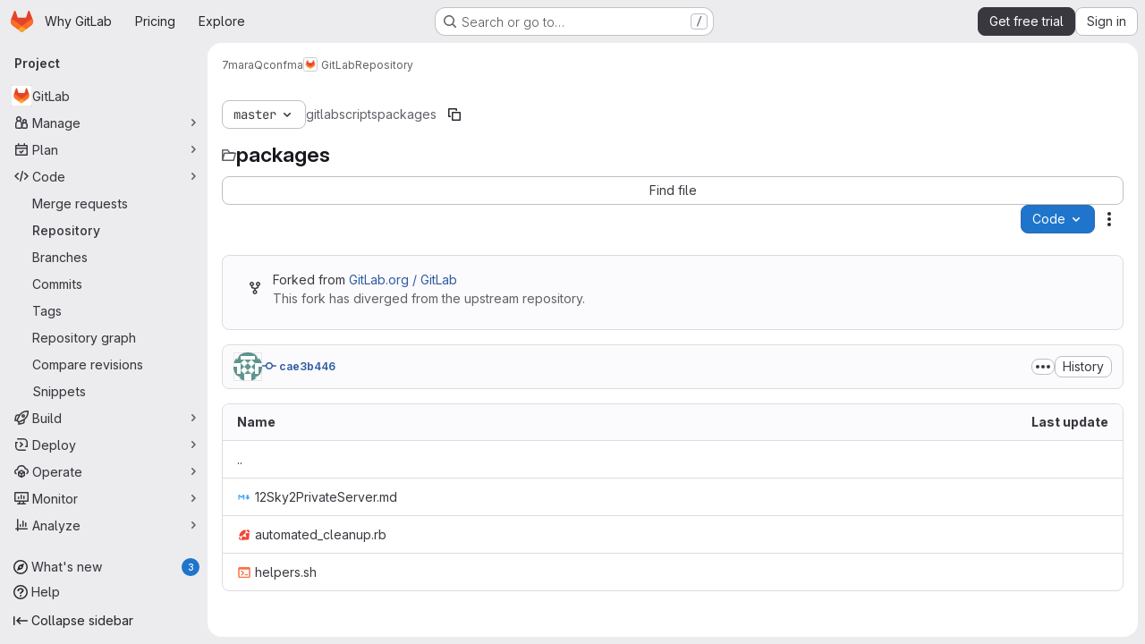

--- FILE ---
content_type: text/html; charset=utf-8
request_url: https://gitlab.com/7maraQconfma/gitlab/-/tree/master/scripts/packages
body_size: 10550
content:






<!DOCTYPE html>
<html class="gl-system ui-neutral with-top-bar with-header application-chrome page-with-panels with-gl-container-queries " lang="en">
<head prefix="og: http://ogp.me/ns#">
<meta charset="utf-8">
<meta content="IE=edge" http-equiv="X-UA-Compatible">
<meta content="width=device-width, initial-scale=1" name="viewport">
<title>scripts/packages · master · 7maraQconfma / GitLab · GitLab</title>
<script nonce="LZZSVpYhy9gINQlQc8BwGg==">
//<![CDATA[
window.gon={};gon.api_version="v4";gon.default_avatar_url="https://gitlab.com/assets/no_avatar-849f9c04a3a0d0cea2424ae97b27447dc64a7dbfae83c036c45b403392f0e8ba.png";gon.max_file_size=100;gon.asset_host=null;gon.webpack_public_path="/assets/webpack/";gon.relative_url_root="";gon.user_color_mode="gl-system";gon.user_color_scheme="white";gon.markdown_surround_selection=null;gon.markdown_automatic_lists=null;gon.markdown_maintain_indentation=null;gon.math_rendering_limits_enabled=true;gon.allow_immediate_namespaces_deletion=true;gon.iframe_rendering_enabled=true;gon.iframe_rendering_allowlist=["embed.figma.com","www.figma.com","www.youtube.com"];gon.sentry_dsn="https://f5573e26de8f4293b285e556c35dfd6e@new-sentry.gitlab.net/4";gon.sentry_environment="gprd";gon.sentry_clientside_traces_sample_rate=0.05;gon.recaptcha_api_server_url="https://www.recaptcha.net/recaptcha/api.js";gon.recaptcha_sitekey="6LfAERQTAAAAAL4GYSiAMGLbcLyUIBSfPrDNJgeC";gon.gitlab_url="https://gitlab.com";gon.promo_url="https://about.gitlab.com";gon.forum_url="https://forum.gitlab.com";gon.docs_url="https://docs.gitlab.com";gon.revision="94fa1ac2c35";gon.feature_category="source_code_management";gon.gitlab_logo="/assets/gitlab_logo-2957169c8ef64c58616a1ac3f4fc626e8a35ce4eb3ed31bb0d873712f2a041a0.png";gon.secure=true;gon.sprite_icons="/assets/icons-dafe78f1f5f3f39844d40e6211b4b6b2b89533b96324c26e6ca12cfd6cf1b0ca.svg";gon.sprite_file_icons="/assets/file_icons/file_icons-90de312d3dbe794a19dee8aee171f184ff69ca9c9cf9fe37e8b254e84c3a1543.svg";gon.illustrations_path="/images/illustrations.svg";gon.emoji_sprites_css_path="/assets/emoji_sprites-bd26211944b9d072037ec97cb138f1a52cd03ef185cd38b8d1fcc963245199a1.css";gon.emoji_backend_version=4;gon.gridstack_css_path="/assets/lazy_bundles/gridstack-f42069e5c7b1542688660592b48f2cbd86e26b77030efd195d124dbd8fe64434.css";gon.test_env=false;gon.disable_animations=null;gon.suggested_label_colors={"#cc338b":"Magenta-pink","#dc143c":"Crimson","#c21e56":"Rose red","#cd5b45":"Dark coral","#ed9121":"Carrot orange","#eee600":"Titanium yellow","#009966":"Green-cyan","#8fbc8f":"Dark sea green","#6699cc":"Blue-gray","#e6e6fa":"Lavender","#9400d3":"Dark violet","#330066":"Deep violet","#36454f":"Charcoal grey","#808080":"Gray"};gon.first_day_of_week=0;gon.time_display_relative=true;gon.time_display_format=0;gon.ee=true;gon.jh=false;gon.dot_com=true;gon.uf_error_prefix="UF";gon.pat_prefix="glpat-";gon.keyboard_shortcuts_enabled=true;gon.broadcast_message_dismissal_path=null;gon.diagramsnet_url="https://embed.diagrams.net";gon.features={"uiForOrganizations":false,"organizationSwitching":false,"findAndReplace":false,"removeMonitorMetrics":true,"newProjectCreationForm":false,"workItemsClientSideBoards":false,"glqlWorkItems":true,"glqlAggregation":false,"glqlTypescript":false,"archiveGroup":true,"accessibleLoadingButton":false,"projectStudioEnabled":true,"advancedContextResolver":true,"duoUiNext":false,"agenticChatGa":false,"dapUseFoundationalFlowsSetting":false,"allowIframesInMarkdown":false,"inlineBlame":false,"repositoryFileTreeBrowser":false,"repositoryLockInformation":false};gon.roadmap_epics_limit=1000;gon.subscriptions_url="https://customers.gitlab.com";gon.subscriptions_legacy_sign_in_url="https://customers.gitlab.com/customers/sign_in?legacy=true";gon.billing_accounts_url="https://customers.gitlab.com/billing_accounts";gon.payment_form_url="https://customers.gitlab.com/payment_forms/cc_validation";gon.payment_validation_form_id="payment_method_validation";gon.licensed_features={"remoteDevelopment":true};
//]]>
</script>

<script nonce="LZZSVpYhy9gINQlQc8BwGg==">
//<![CDATA[
const root = document.documentElement;
if (window.matchMedia('(prefers-color-scheme: dark)').matches) {
  root.classList.add('gl-dark');
}

window.matchMedia('(prefers-color-scheme: dark)').addEventListener('change', (e) => {
  if (e.matches) {
    root.classList.add('gl-dark');
  } else {
    root.classList.remove('gl-dark');
  }
});

//]]>
</script>
<script nonce="LZZSVpYhy9gINQlQc8BwGg==">
//<![CDATA[
var gl = window.gl || {};
gl.startup_calls = {"/7maraQconfma/gitlab/-/refs/master/logs_tree/scripts/packages?format=json\u0026offset=0":{},"/7maraQconfma/gitlab/-/blob/master/README.md?format=json\u0026viewer=rich":{}};
gl.startup_graphql_calls = [{"query":"query pathLastCommit($projectPath: ID!, $path: String, $ref: String!, $refType: RefType) {\n  project(fullPath: $projectPath) {\n    __typename\n    id\n    repository {\n      __typename\n      lastCommit(path: $path, ref: $ref, refType: $refType) {\n        __typename\n        id\n        sha\n        title\n        titleHtml\n        descriptionHtml\n        message\n        webPath\n        committerName\n        committerEmail\n        committedDate\n        authoredDate\n        authorName\n        authorEmail\n        authorGravatar\n        author {\n          __typename\n          id\n          name\n          avatarUrl\n          webPath\n        }\n        signature {\n          __typename\n          ... on GpgSignature {\n            gpgKeyPrimaryKeyid\n            verificationStatus\n          }\n          ... on X509Signature {\n            verificationStatus\n            x509Certificate {\n              id\n              subject\n              subjectKeyIdentifier\n              x509Issuer {\n                id\n                subject\n                subjectKeyIdentifier\n              }\n            }\n          }\n          ... on SshSignature {\n            verificationStatus\n            keyFingerprintSha256\n          }\n        }\n        pipelines(ref: $ref, first: 1) {\n          __typename\n          edges {\n            __typename\n            node {\n              __typename\n              id\n              detailedStatus {\n                __typename\n                id\n                detailsPath\n                icon\n                text\n              }\n            }\n          }\n        }\n      }\n    }\n  }\n}\n","variables":{"projectPath":"7maraQconfma/gitlab","ref":"master","path":"scripts/packages","refType":null}},{"query":"query getPermissions($projectPath: ID!) {\n  project(fullPath: $projectPath) {\n    id\n    __typename\n    userPermissions {\n      __typename\n      pushCode\n      forkProject\n      createMergeRequestIn\n    }\n  }\n}\n","variables":{"projectPath":"7maraQconfma/gitlab"}},{"query":"fragment PageInfo on PageInfo {\n  __typename\n  hasNextPage\n  hasPreviousPage\n  startCursor\n  endCursor\n}\n\nfragment TreeEntry on Entry {\n  __typename\n  id\n  sha\n  name\n  flatPath\n  type\n}\n\nquery getFiles(\n  $projectPath: ID!\n  $path: String\n  $ref: String!\n  $refType: RefType\n  $pageSize: Int!\n  $nextPageCursor: String\n) {\n  project(fullPath: $projectPath) {\n    id\n    __typename\n    repository {\n      __typename\n      tree(path: $path, ref: $ref, refType: $refType) {\n        __typename\n        trees(first: $pageSize, after: $nextPageCursor) {\n          __typename\n          edges {\n            __typename\n            node {\n              ...TreeEntry\n              webPath\n            }\n          }\n          pageInfo {\n            ...PageInfo\n          }\n        }\n        submodules(first: $pageSize, after: $nextPageCursor) {\n          __typename\n          edges {\n            __typename\n            node {\n              ...TreeEntry\n              webUrl\n              treeUrl\n            }\n          }\n          pageInfo {\n            ...PageInfo\n          }\n        }\n        blobs(first: $pageSize, after: $nextPageCursor) {\n          __typename\n          edges {\n            __typename\n            node {\n              ...TreeEntry\n              mode\n              webPath\n              lfsOid\n            }\n          }\n          pageInfo {\n            ...PageInfo\n          }\n        }\n      }\n    }\n  }\n}\n","variables":{"nextPageCursor":"","pageSize":100,"projectPath":"7maraQconfma/gitlab","ref":"master","path":"scripts/packages","refType":null}}];

if (gl.startup_calls && window.fetch) {
  Object.keys(gl.startup_calls).forEach(apiCall => {
   gl.startup_calls[apiCall] = {
      fetchCall: fetch(apiCall, {
        // Emulate XHR for Rails AJAX request checks
        headers: {
          'X-Requested-With': 'XMLHttpRequest'
        },
        // fetch won’t send cookies in older browsers, unless you set the credentials init option.
        // We set to `same-origin` which is default value in modern browsers.
        // See https://github.com/whatwg/fetch/pull/585 for more information.
        credentials: 'same-origin'
      })
    };
  });
}
if (gl.startup_graphql_calls && window.fetch) {
  const headers = {"X-CSRF-Token":"dRzTIPtwaVShZjCYPUzOYKjzBUQ2dlvaEEN91R10yYvjJ2Yc3CFd3L57NjV4HF5fRUzKYwcknK_m24Nl3idYQw","x-gitlab-feature-category":"source_code_management"};
  const url = `https://gitlab.com/api/graphql`

  const opts = {
    method: "POST",
    headers: {
      "Content-Type": "application/json",
      ...headers,
    }
  };

  gl.startup_graphql_calls = gl.startup_graphql_calls.map(call => ({
    ...call,
    fetchCall: fetch(url, {
      ...opts,
      credentials: 'same-origin',
      body: JSON.stringify(call)
    })
  }))
}


//]]>
</script>



<meta content="light dark" name="color-scheme">
<link rel="stylesheet" href="/assets/application-2ac14574125bc75e375ed0bea53669f29c3fdad71a8ef64828e7075cdbee3ac8.css" media="(prefers-color-scheme: light)" />
<link rel="stylesheet" href="/assets/application_dark-15804d70cb818c09b39c988ff310784f865029c531d73585a496f26641650625.css" media="(prefers-color-scheme: dark)" />
<link rel="stylesheet" href="/assets/page_bundles/tree-87852cf755928d514a7c18c7bc442022c92b8887a274746dadf9ab0f18417de8.css" /><link rel="stylesheet" href="/assets/page_bundles/commit_description-9e7efe20f0cef17d0606edabfad0418e9eb224aaeaa2dae32c817060fa60abcc.css" /><link rel="stylesheet" href="/assets/page_bundles/projects-1e46068245452053a00290f44a0ebda348b43ba90e413a07b9d36767e72b79aa.css" /><link rel="stylesheet" href="/assets/page_bundles/work_items-af321897c3b1ae7c1f6f0cb993681211b837df7ec8e5ff59e3795fd08ab83a13.css" /><link rel="stylesheet" href="/assets/page_bundles/notes_shared-8f7a9513332533cc4a53b3be3d16e69570e82bc87b3f8913578eaeb0dce57e21.css" />
<link rel="stylesheet" href="/assets/tailwind_cqs-267bac1f4a2dd322517ba5d9e00aad634bc760cfb96532b788ba451a081426b7.css" />


<link rel="stylesheet" href="/assets/fonts-deb7ad1d55ca77c0172d8538d53442af63604ff490c74acc2859db295c125bdb.css" />
<link rel="stylesheet" href="/assets/highlight/themes/white-c47e38e4a3eafd97b389c0f8eec06dce295f311cdc1c9e55073ea9406b8fe5b0.css" media="(prefers-color-scheme: light)" />
<link rel="stylesheet" href="/assets/highlight/themes/dark-8796b0549a7cd8fd6d2646619fa5840db4505d7031a76d5441a3cee1d12390d2.css" media="(prefers-color-scheme: dark)" />

<script src="/assets/webpack/runtime.9355dfc9.bundle.js" defer="defer" nonce="LZZSVpYhy9gINQlQc8BwGg=="></script>
<script src="/assets/webpack/main.0ec523ec.chunk.js" defer="defer" nonce="LZZSVpYhy9gINQlQc8BwGg=="></script>
<script src="/assets/webpack/tracker.85adcc5f.chunk.js" defer="defer" nonce="LZZSVpYhy9gINQlQc8BwGg=="></script>
<script src="/assets/webpack/analytics.1f5b93d6.chunk.js" defer="defer" nonce="LZZSVpYhy9gINQlQc8BwGg=="></script>
<script nonce="LZZSVpYhy9gINQlQc8BwGg==">
//<![CDATA[
window.snowplowOptions = {"namespace":"gl","hostname":"snowplowprd.trx.gitlab.net","cookieDomain":".gitlab.com","appId":"gitlab","formTracking":true,"linkClickTracking":true};
gl = window.gl || {};
gl.snowplowStandardContext = {"schema":"iglu:com.gitlab/gitlab_standard/jsonschema/1-1-7","data":{"environment":"production","source":"gitlab-rails","correlation_id":"9bbb4d0f104ccf33-ATL","extra":{},"user_id":null,"global_user_id":null,"user_type":null,"is_gitlab_team_member":null,"namespace_id":66961028,"ultimate_parent_namespace_id":66961028,"project_id":45600632,"feature_enabled_by_namespace_ids":null,"realm":"saas","deployment_type":".com","context_generated_at":"2026-01-10T09:55:50.536Z"}};
gl.snowplowPseudonymizedPageUrl = "https://gitlab.com/namespace66961028/project45600632/-/tree/master/scripts/packages";
gl.maskedDefaultReferrerUrl = null;
gl.ga4MeasurementId = 'G-ENFH3X7M5Y';
gl.duoEvents = ["ai_question_category","perform_completion_worker","process_gitlab_duo_question","agent_platform_session_created","agent_platform_session_dropped","agent_platform_session_finished","agent_platform_session_resumed","agent_platform_session_started","agent_platform_session_stopped","ai_response_time","ci_repository_xray_artifact_created","cleanup_stuck_agent_platform_session","click_enable_ai_catalog_item_button","click_purchase_seats_button_group_duo_pro_home_page","code_suggestion_accepted_in_ide","code_suggestion_rejected_in_ide","code_suggestion_shown_in_ide","code_suggestions_connection_details_rate_limit_exceeded","code_suggestions_direct_access_rate_limit_exceeded","code_suggestions_rate_limit_exceeded","create_ai_catalog_item","create_ai_catalog_item_consumer","create_ai_self_hosted_model","default_answer","delete_ai_catalog_item","delete_ai_catalog_item_consumer","delete_ai_self_hosted_model","detected_high_comment_temperature","detected_repeated_high_comment_temperature","dismiss_sast_vulnerability_false_positive_analysis","encounter_duo_code_review_error_during_review","error_answer","excluded_files_from_duo_code_review","execute_llm_method","find_no_issues_duo_code_review_after_review","find_nothing_to_review_duo_code_review_on_mr","finish_duo_workflow_execution","finish_mcp_tool_call","forced_high_temperature_commenting","i_quickactions_q","include_repository_xray_data_into_code_generation_prompt","mention_gitlabduo_in_mr_comment","post_comment_duo_code_review_on_diff","process_gitlab_duo_slash_command","react_thumbs_down_on_duo_code_review_comment","react_thumbs_up_on_duo_code_review_comment","reported_sast_vulnerability_false_positive_analysis","request_ask_help","request_duo_chat_response","request_review_duo_code_review_on_mr_by_author","request_review_duo_code_review_on_mr_by_non_author","requested_comment_temperature","retry_duo_workflow_execution","start_duo_workflow_execution","start_mcp_tool_call","submit_gitlab_duo_question","tokens_per_embedding","tokens_per_user_request_prompt","tokens_per_user_request_response","trigger_ai_catalog_item","trigger_sast_vulnerability_fp_detection_workflow","troubleshoot_job","update_ai_catalog_item","update_ai_catalog_item_consumer","update_ai_self_hosted_model","update_model_selection_feature","update_self_hosted_ai_feature_to_vendored_model","view_ai_catalog_item","view_ai_catalog_item_index","view_ai_catalog_project_managed"];
gl.onlySendDuoEvents = false;


//]]>
</script>
<link rel="preload" href="/assets/application-2ac14574125bc75e375ed0bea53669f29c3fdad71a8ef64828e7075cdbee3ac8.css" as="style" type="text/css" nonce="yuB18Ye/6FKw661uPn++oA==">
<link rel="preload" href="/assets/highlight/themes/white-c47e38e4a3eafd97b389c0f8eec06dce295f311cdc1c9e55073ea9406b8fe5b0.css" as="style" type="text/css" nonce="yuB18Ye/6FKw661uPn++oA==">
<link crossorigin="" href="https://snowplowprd.trx.gitlab.net" rel="preconnect">
<link as="font" crossorigin="" href="/assets/gitlab-sans/GitLabSans-9892dc17af892e03de41625c0ee325117a3b8ee4ba6005f3a3eac68510030aed.woff2" rel="preload">
<link as="font" crossorigin="" href="/assets/gitlab-sans/GitLabSans-Italic-f96f17332d67b21ada2dfba5f0c0e1d5801eab99330472057bf18edd93d4ccf7.woff2" rel="preload">
<link as="font" crossorigin="" href="/assets/gitlab-mono/GitLabMono-29c2152dac8739499dd0fe5cd37a486ebcc7d4798c9b6d3aeab65b3172375b05.woff2" rel="preload">
<link as="font" crossorigin="" href="/assets/gitlab-mono/GitLabMono-Italic-af36701a2188df32a9dcea12e0424c380019698d4f76da9ad8ea2fd59432cf83.woff2" rel="preload">
<link rel="preload" href="/assets/fonts-deb7ad1d55ca77c0172d8538d53442af63604ff490c74acc2859db295c125bdb.css" as="style" type="text/css" nonce="yuB18Ye/6FKw661uPn++oA==">



<script src="/assets/webpack/sentry.0e34f3b4.chunk.js" defer="defer" nonce="LZZSVpYhy9gINQlQc8BwGg=="></script>

<script src="/assets/webpack/commons-pages.search.show-super_sidebar.4aae6c36.chunk.js" defer="defer" nonce="LZZSVpYhy9gINQlQc8BwGg=="></script>
<script src="/assets/webpack/super_sidebar.5a753997.chunk.js" defer="defer" nonce="LZZSVpYhy9gINQlQc8BwGg=="></script>
<script src="/assets/webpack/commons-pages.groups-pages.groups.achievements-pages.groups.activity-pages.groups.analytics.ci_cd_an-813e2f05.be21e162.chunk.js" defer="defer" nonce="LZZSVpYhy9gINQlQc8BwGg=="></script>
<script src="/assets/webpack/commons-pages.projects-pages.projects.activity-pages.projects.alert_management.details-pages.project-93b287cd.4f9ded23.chunk.js" defer="defer" nonce="LZZSVpYhy9gINQlQc8BwGg=="></script>
<script src="/assets/webpack/commons-pages.groups.epics.index-pages.groups.epics.new-pages.groups.epics.show-pages.groups.issues--a416039b.c25179dc.chunk.js" defer="defer" nonce="LZZSVpYhy9gINQlQc8BwGg=="></script>
<script src="/assets/webpack/commons-pages.admin.application_settings.service_accounts-pages.admin.impersonation_tokens-pages.gro-9a87b13b.450b54bf.chunk.js" defer="defer" nonce="LZZSVpYhy9gINQlQc8BwGg=="></script>
<script src="/assets/webpack/dbe6a049.1fc40ea6.chunk.js" defer="defer" nonce="LZZSVpYhy9gINQlQc8BwGg=="></script>
<script src="/assets/webpack/61003c35.c2c0dabf.chunk.js" defer="defer" nonce="LZZSVpYhy9gINQlQc8BwGg=="></script>
<script src="/assets/webpack/467359d4.8ad0411d.chunk.js" defer="defer" nonce="LZZSVpYhy9gINQlQc8BwGg=="></script>
<script src="/assets/webpack/commons-pages.projects.blob.edit-pages.projects.blob.new-pages.projects.blob.show-pages.projects.get-487ddc08.240d789d.chunk.js" defer="defer" nonce="LZZSVpYhy9gINQlQc8BwGg=="></script>
<script src="/assets/webpack/ea7ea8c3.58ef5d7f.chunk.js" defer="defer" nonce="LZZSVpYhy9gINQlQc8BwGg=="></script>
<script src="/assets/webpack/commons-pages.projects.blob.show-pages.projects.show-pages.projects.snippets.show-pages.projects.tre-c684fcf6.ae3492ea.chunk.js" defer="defer" nonce="LZZSVpYhy9gINQlQc8BwGg=="></script>
<script src="/assets/webpack/499d8988.14be315f.chunk.js" defer="defer" nonce="LZZSVpYhy9gINQlQc8BwGg=="></script>
<script src="/assets/webpack/commons-pages.projects.blob.show-pages.projects.get_started.show-pages.projects.show-pages.projects.tree.show.bf0ddc2d.chunk.js" defer="defer" nonce="LZZSVpYhy9gINQlQc8BwGg=="></script>
<script src="/assets/webpack/commons-pages.projects.blob.show-pages.projects.commits.show-pages.projects.show-pages.projects.tree.show.1f24a750.chunk.js" defer="defer" nonce="LZZSVpYhy9gINQlQc8BwGg=="></script>
<script src="/assets/webpack/commons-pages.projects.blame.show-pages.projects.blob.show-pages.projects.show-pages.projects.tree.show.87de740a.chunk.js" defer="defer" nonce="LZZSVpYhy9gINQlQc8BwGg=="></script>
<script src="/assets/webpack/commons-pages.projects.blob.show-pages.projects.show-pages.projects.tree.show.9a70e8ad.chunk.js" defer="defer" nonce="LZZSVpYhy9gINQlQc8BwGg=="></script>
<script src="/assets/webpack/commons-pages.projects.blob.show-pages.projects.tree.show-treeList.2afa248c.chunk.js" defer="defer" nonce="LZZSVpYhy9gINQlQc8BwGg=="></script>
<script src="/assets/webpack/pages.projects.tree.show.85fafdce.chunk.js" defer="defer" nonce="LZZSVpYhy9gINQlQc8BwGg=="></script>

<meta content="object" property="og:type">
<meta content="GitLab" property="og:site_name">
<meta content="scripts/packages · master · 7maraQconfma / GitLab · GitLab" property="og:title">
<meta content="GitLab.com" property="og:description">
<meta content="https://gitlab.com/uploads/-/system/project/avatar/45600632/project_avatar.png" property="og:image">
<meta content="64" property="og:image:width">
<meta content="64" property="og:image:height">
<meta content="https://gitlab.com/7maraQconfma/gitlab/-/tree/master/scripts/packages" property="og:url">
<meta content="summary" property="twitter:card">
<meta content="scripts/packages · master · 7maraQconfma / GitLab · GitLab" property="twitter:title">
<meta content="GitLab.com" property="twitter:description">
<meta content="https://gitlab.com/uploads/-/system/project/avatar/45600632/project_avatar.png" property="twitter:image">

<meta name="csrf-param" content="authenticity_token" />
<meta name="csrf-token" content="tbDQ3oy7Jn4OQZLsRxCbrgEQQXVSg7nudpytNk5njGEji2Xiq-oS9hFclEECQAuR7K-OUmPRfpuABFOGjTQdqQ" />
<meta name="csp-nonce" content="LZZSVpYhy9gINQlQc8BwGg==" />
<meta name="action-cable-url" content="/-/cable" />
<link href="/-/manifest.json" rel="manifest">
<link rel="icon" type="image/png" href="/assets/favicon-72a2cad5025aa931d6ea56c3201d1f18e68a8cd39788c7c80d5b2b82aa5143ef.png" id="favicon" data-original-href="/assets/favicon-72a2cad5025aa931d6ea56c3201d1f18e68a8cd39788c7c80d5b2b82aa5143ef.png" />
<link rel="apple-touch-icon" type="image/x-icon" href="/assets/apple-touch-icon-b049d4bc0dd9626f31db825d61880737befc7835982586d015bded10b4435460.png" />
<link href="/search/opensearch.xml" rel="search" title="Search GitLab" type="application/opensearchdescription+xml">
<link rel="alternate" type="application/atom+xml" title="GitLab:master commits" href="https://gitlab.com/7maraQconfma/gitlab/-/commits/master?format=atom" />




<meta content="GitLab.com" name="description">
<meta content="#F1F0F6" media="(prefers-color-scheme: light)" name="theme-color">
<meta content="#232128" media="(prefers-color-scheme: dark)" name="theme-color">
</head>

<body class="tab-width-8 gl-browser-chrome gl-platform-mac " data-namespace-id="66961028" data-page="projects:tree:show" data-page-type-id="master/scripts/packages" data-project="gitlab" data-project-full-path="7maraQconfma/gitlab" data-project-id="45600632" data-project-studio-enabled="true">
<div id="js-tooltips-container"></div>

<script nonce="LZZSVpYhy9gINQlQc8BwGg==">
//<![CDATA[
gl = window.gl || {};
gl.client = {"isChrome":true,"isMac":true};


//]]>
</script>


<header class="super-topbar js-super-topbar"></header>
<div class="layout-page js-page-layout page-with-super-sidebar">
<script nonce="LZZSVpYhy9gINQlQc8BwGg==">
//<![CDATA[
const outer = document.createElement('div');
outer.style.visibility = 'hidden';
outer.style.overflow = 'scroll';
document.body.appendChild(outer);
const inner = document.createElement('div');
outer.appendChild(inner);
const scrollbarWidth = outer.offsetWidth - inner.offsetWidth;
outer.parentNode.removeChild(outer);
document.documentElement.style.setProperty('--scrollbar-width', `${scrollbarWidth}px`);

//]]>
</script><aside class="js-super-sidebar super-sidebar super-sidebar-loading" data-command-palette="{&quot;project_files_url&quot;:&quot;/7maraQconfma/gitlab/-/files/master?format=json&quot;,&quot;project_blob_url&quot;:&quot;/7maraQconfma/gitlab/-/blob/master&quot;}" data-force-desktop-expanded-sidebar="" data-is-saas="true" data-root-path="/" data-sidebar="{&quot;whats_new_most_recent_release_items_count&quot;:3,&quot;whats_new_version_digest&quot;:&quot;216b3570203fa72394c66998b237a59653270aeb95aace325fef065a89fdf3b3&quot;,&quot;whats_new_read_articles&quot;:[],&quot;whats_new_mark_as_read_path&quot;:&quot;/-/whats_new/mark_as_read&quot;,&quot;is_logged_in&quot;:false,&quot;compare_plans_url&quot;:&quot;https://about.gitlab.com/pricing&quot;,&quot;context_switcher_links&quot;:[{&quot;title&quot;:&quot;Explore&quot;,&quot;link&quot;:&quot;/explore&quot;,&quot;icon&quot;:&quot;compass&quot;}],&quot;current_menu_items&quot;:[{&quot;id&quot;:&quot;project_overview&quot;,&quot;title&quot;:&quot;GitLab&quot;,&quot;avatar&quot;:&quot;/uploads/-/system/project/avatar/45600632/project_avatar.png&quot;,&quot;entity_id&quot;:45600632,&quot;link&quot;:&quot;/7maraQconfma/gitlab&quot;,&quot;link_classes&quot;:&quot;shortcuts-project&quot;,&quot;is_active&quot;:false},{&quot;id&quot;:&quot;manage_menu&quot;,&quot;title&quot;:&quot;Manage&quot;,&quot;icon&quot;:&quot;users&quot;,&quot;avatar_shape&quot;:&quot;rect&quot;,&quot;link&quot;:&quot;/7maraQconfma/gitlab/activity&quot;,&quot;is_active&quot;:false,&quot;items&quot;:[{&quot;id&quot;:&quot;activity&quot;,&quot;title&quot;:&quot;Activity&quot;,&quot;link&quot;:&quot;/7maraQconfma/gitlab/activity&quot;,&quot;link_classes&quot;:&quot;shortcuts-project-activity&quot;,&quot;is_active&quot;:false},{&quot;id&quot;:&quot;members&quot;,&quot;title&quot;:&quot;Members&quot;,&quot;link&quot;:&quot;/7maraQconfma/gitlab/-/project_members&quot;,&quot;is_active&quot;:false},{&quot;id&quot;:&quot;labels&quot;,&quot;title&quot;:&quot;Labels&quot;,&quot;link&quot;:&quot;/7maraQconfma/gitlab/-/labels&quot;,&quot;is_active&quot;:false}],&quot;separated&quot;:false},{&quot;id&quot;:&quot;plan_menu&quot;,&quot;title&quot;:&quot;Plan&quot;,&quot;icon&quot;:&quot;planning&quot;,&quot;avatar_shape&quot;:&quot;rect&quot;,&quot;link&quot;:&quot;/7maraQconfma/gitlab/-/issues&quot;,&quot;is_active&quot;:false,&quot;items&quot;:[{&quot;id&quot;:&quot;project_issue_list&quot;,&quot;title&quot;:&quot;Issues&quot;,&quot;link&quot;:&quot;/7maraQconfma/gitlab/-/issues&quot;,&quot;link_classes&quot;:&quot;shortcuts-issues has-sub-items&quot;,&quot;pill_count_field&quot;:&quot;openIssuesCount&quot;,&quot;pill_count_dynamic&quot;:false,&quot;is_active&quot;:false},{&quot;id&quot;:&quot;boards&quot;,&quot;title&quot;:&quot;Issue boards&quot;,&quot;link&quot;:&quot;/7maraQconfma/gitlab/-/boards&quot;,&quot;link_classes&quot;:&quot;shortcuts-issue-boards&quot;,&quot;is_active&quot;:false},{&quot;id&quot;:&quot;milestones&quot;,&quot;title&quot;:&quot;Milestones&quot;,&quot;link&quot;:&quot;/7maraQconfma/gitlab/-/milestones&quot;,&quot;is_active&quot;:false}],&quot;separated&quot;:false},{&quot;id&quot;:&quot;code_menu&quot;,&quot;title&quot;:&quot;Code&quot;,&quot;icon&quot;:&quot;code&quot;,&quot;avatar_shape&quot;:&quot;rect&quot;,&quot;link&quot;:&quot;/7maraQconfma/gitlab/-/merge_requests&quot;,&quot;is_active&quot;:true,&quot;items&quot;:[{&quot;id&quot;:&quot;project_merge_request_list&quot;,&quot;title&quot;:&quot;Merge requests&quot;,&quot;link&quot;:&quot;/7maraQconfma/gitlab/-/merge_requests&quot;,&quot;link_classes&quot;:&quot;shortcuts-merge_requests&quot;,&quot;pill_count_field&quot;:&quot;openMergeRequestsCount&quot;,&quot;pill_count_dynamic&quot;:false,&quot;is_active&quot;:false},{&quot;id&quot;:&quot;files&quot;,&quot;title&quot;:&quot;Repository&quot;,&quot;link&quot;:&quot;/7maraQconfma/gitlab/-/tree/master&quot;,&quot;link_classes&quot;:&quot;shortcuts-tree&quot;,&quot;is_active&quot;:true},{&quot;id&quot;:&quot;branches&quot;,&quot;title&quot;:&quot;Branches&quot;,&quot;link&quot;:&quot;/7maraQconfma/gitlab/-/branches&quot;,&quot;is_active&quot;:false},{&quot;id&quot;:&quot;commits&quot;,&quot;title&quot;:&quot;Commits&quot;,&quot;link&quot;:&quot;/7maraQconfma/gitlab/-/commits/master?ref_type=heads&quot;,&quot;link_classes&quot;:&quot;shortcuts-commits&quot;,&quot;is_active&quot;:false},{&quot;id&quot;:&quot;tags&quot;,&quot;title&quot;:&quot;Tags&quot;,&quot;link&quot;:&quot;/7maraQconfma/gitlab/-/tags&quot;,&quot;is_active&quot;:false},{&quot;id&quot;:&quot;graphs&quot;,&quot;title&quot;:&quot;Repository graph&quot;,&quot;link&quot;:&quot;/7maraQconfma/gitlab/-/network/master?ref_type=heads&quot;,&quot;link_classes&quot;:&quot;shortcuts-network&quot;,&quot;is_active&quot;:false},{&quot;id&quot;:&quot;compare&quot;,&quot;title&quot;:&quot;Compare revisions&quot;,&quot;link&quot;:&quot;/7maraQconfma/gitlab/-/compare?from=master\u0026to=master&quot;,&quot;is_active&quot;:false},{&quot;id&quot;:&quot;project_snippets&quot;,&quot;title&quot;:&quot;Snippets&quot;,&quot;link&quot;:&quot;/7maraQconfma/gitlab/-/snippets&quot;,&quot;link_classes&quot;:&quot;shortcuts-snippets&quot;,&quot;is_active&quot;:false}],&quot;separated&quot;:false},{&quot;id&quot;:&quot;build_menu&quot;,&quot;title&quot;:&quot;Build&quot;,&quot;icon&quot;:&quot;rocket&quot;,&quot;avatar_shape&quot;:&quot;rect&quot;,&quot;link&quot;:&quot;/7maraQconfma/gitlab/-/pipelines&quot;,&quot;is_active&quot;:false,&quot;items&quot;:[{&quot;id&quot;:&quot;pipelines&quot;,&quot;title&quot;:&quot;Pipelines&quot;,&quot;link&quot;:&quot;/7maraQconfma/gitlab/-/pipelines&quot;,&quot;link_classes&quot;:&quot;shortcuts-pipelines&quot;,&quot;is_active&quot;:false},{&quot;id&quot;:&quot;jobs&quot;,&quot;title&quot;:&quot;Jobs&quot;,&quot;link&quot;:&quot;/7maraQconfma/gitlab/-/jobs&quot;,&quot;link_classes&quot;:&quot;shortcuts-builds&quot;,&quot;is_active&quot;:false},{&quot;id&quot;:&quot;pipeline_schedules&quot;,&quot;title&quot;:&quot;Pipeline schedules&quot;,&quot;link&quot;:&quot;/7maraQconfma/gitlab/-/pipeline_schedules&quot;,&quot;link_classes&quot;:&quot;shortcuts-builds&quot;,&quot;is_active&quot;:false},{&quot;id&quot;:&quot;artifacts&quot;,&quot;title&quot;:&quot;Artifacts&quot;,&quot;link&quot;:&quot;/7maraQconfma/gitlab/-/artifacts&quot;,&quot;link_classes&quot;:&quot;shortcuts-builds&quot;,&quot;is_active&quot;:false}],&quot;separated&quot;:false},{&quot;id&quot;:&quot;deploy_menu&quot;,&quot;title&quot;:&quot;Deploy&quot;,&quot;icon&quot;:&quot;deployments&quot;,&quot;avatar_shape&quot;:&quot;rect&quot;,&quot;link&quot;:&quot;/7maraQconfma/gitlab/-/releases&quot;,&quot;is_active&quot;:false,&quot;items&quot;:[{&quot;id&quot;:&quot;releases&quot;,&quot;title&quot;:&quot;Releases&quot;,&quot;link&quot;:&quot;/7maraQconfma/gitlab/-/releases&quot;,&quot;link_classes&quot;:&quot;shortcuts-deployments-releases&quot;,&quot;is_active&quot;:false},{&quot;id&quot;:&quot;packages_registry&quot;,&quot;title&quot;:&quot;Package registry&quot;,&quot;link&quot;:&quot;/7maraQconfma/gitlab/-/packages&quot;,&quot;link_classes&quot;:&quot;shortcuts-container-registry&quot;,&quot;is_active&quot;:false},{&quot;id&quot;:&quot;container_registry&quot;,&quot;title&quot;:&quot;Container registry&quot;,&quot;link&quot;:&quot;/7maraQconfma/gitlab/container_registry&quot;,&quot;is_active&quot;:false},{&quot;id&quot;:&quot;model_registry&quot;,&quot;title&quot;:&quot;Model registry&quot;,&quot;link&quot;:&quot;/7maraQconfma/gitlab/-/ml/models&quot;,&quot;is_active&quot;:false}],&quot;separated&quot;:false},{&quot;id&quot;:&quot;operations_menu&quot;,&quot;title&quot;:&quot;Operate&quot;,&quot;icon&quot;:&quot;cloud-pod&quot;,&quot;avatar_shape&quot;:&quot;rect&quot;,&quot;link&quot;:&quot;/7maraQconfma/gitlab/-/environments&quot;,&quot;is_active&quot;:false,&quot;items&quot;:[{&quot;id&quot;:&quot;environments&quot;,&quot;title&quot;:&quot;Environments&quot;,&quot;link&quot;:&quot;/7maraQconfma/gitlab/-/environments&quot;,&quot;link_classes&quot;:&quot;shortcuts-environments&quot;,&quot;is_active&quot;:false},{&quot;id&quot;:&quot;infrastructure_registry&quot;,&quot;title&quot;:&quot;Terraform modules&quot;,&quot;link&quot;:&quot;/7maraQconfma/gitlab/-/terraform_module_registry&quot;,&quot;is_active&quot;:false}],&quot;separated&quot;:false},{&quot;id&quot;:&quot;monitor_menu&quot;,&quot;title&quot;:&quot;Monitor&quot;,&quot;icon&quot;:&quot;monitor&quot;,&quot;avatar_shape&quot;:&quot;rect&quot;,&quot;link&quot;:&quot;/7maraQconfma/gitlab/-/incidents&quot;,&quot;is_active&quot;:false,&quot;items&quot;:[{&quot;id&quot;:&quot;incidents&quot;,&quot;title&quot;:&quot;Incidents&quot;,&quot;link&quot;:&quot;/7maraQconfma/gitlab/-/incidents&quot;,&quot;is_active&quot;:false},{&quot;id&quot;:&quot;service_desk&quot;,&quot;title&quot;:&quot;Service Desk&quot;,&quot;link&quot;:&quot;/7maraQconfma/gitlab/-/issues/service_desk&quot;,&quot;is_active&quot;:false}],&quot;separated&quot;:false},{&quot;id&quot;:&quot;analyze_menu&quot;,&quot;title&quot;:&quot;Analyze&quot;,&quot;icon&quot;:&quot;chart&quot;,&quot;avatar_shape&quot;:&quot;rect&quot;,&quot;link&quot;:&quot;/7maraQconfma/gitlab/-/value_stream_analytics&quot;,&quot;is_active&quot;:false,&quot;items&quot;:[{&quot;id&quot;:&quot;cycle_analytics&quot;,&quot;title&quot;:&quot;Value stream analytics&quot;,&quot;link&quot;:&quot;/7maraQconfma/gitlab/-/value_stream_analytics&quot;,&quot;link_classes&quot;:&quot;shortcuts-project-cycle-analytics&quot;,&quot;is_active&quot;:false},{&quot;id&quot;:&quot;contributors&quot;,&quot;title&quot;:&quot;Contributor analytics&quot;,&quot;link&quot;:&quot;/7maraQconfma/gitlab/-/graphs/master?ref_type=heads&quot;,&quot;is_active&quot;:false},{&quot;id&quot;:&quot;ci_cd_analytics&quot;,&quot;title&quot;:&quot;CI/CD analytics&quot;,&quot;link&quot;:&quot;/7maraQconfma/gitlab/-/pipelines/charts&quot;,&quot;is_active&quot;:false},{&quot;id&quot;:&quot;repository_analytics&quot;,&quot;title&quot;:&quot;Repository analytics&quot;,&quot;link&quot;:&quot;/7maraQconfma/gitlab/-/graphs/master/charts&quot;,&quot;link_classes&quot;:&quot;shortcuts-repository-charts&quot;,&quot;is_active&quot;:false},{&quot;id&quot;:&quot;model_experiments&quot;,&quot;title&quot;:&quot;Model experiments&quot;,&quot;link&quot;:&quot;/7maraQconfma/gitlab/-/ml/experiments&quot;,&quot;is_active&quot;:false}],&quot;separated&quot;:false}],&quot;current_context_header&quot;:&quot;Project&quot;,&quot;university_path&quot;:&quot;https://university.gitlab.com&quot;,&quot;support_path&quot;:&quot;https://about.gitlab.com/get-help/&quot;,&quot;docs_path&quot;:&quot;/help/docs&quot;,&quot;display_whats_new&quot;:true,&quot;show_version_check&quot;:null,&quot;search&quot;:{&quot;search_path&quot;:&quot;/search&quot;,&quot;issues_path&quot;:&quot;/dashboard/issues&quot;,&quot;mr_path&quot;:&quot;/dashboard/merge_requests&quot;,&quot;autocomplete_path&quot;:&quot;/search/autocomplete&quot;,&quot;settings_path&quot;:&quot;/search/settings&quot;,&quot;search_context&quot;:{&quot;project&quot;:{&quot;id&quot;:45600632,&quot;name&quot;:&quot;GitLab&quot;},&quot;project_metadata&quot;:{&quot;mr_path&quot;:&quot;/7maraQconfma/gitlab/-/merge_requests&quot;,&quot;issues_path&quot;:&quot;/7maraQconfma/gitlab/-/issues&quot;},&quot;code_search&quot;:true,&quot;ref&quot;:&quot;master&quot;,&quot;scope&quot;:null,&quot;for_snippets&quot;:null}},&quot;panel_type&quot;:&quot;project&quot;,&quot;shortcut_links&quot;:[{&quot;title&quot;:&quot;Snippets&quot;,&quot;href&quot;:&quot;/explore/snippets&quot;,&quot;css_class&quot;:&quot;dashboard-shortcuts-snippets&quot;},{&quot;title&quot;:&quot;Groups&quot;,&quot;href&quot;:&quot;/explore/groups&quot;,&quot;css_class&quot;:&quot;dashboard-shortcuts-groups&quot;},{&quot;title&quot;:&quot;Projects&quot;,&quot;href&quot;:&quot;/explore/projects/starred&quot;,&quot;css_class&quot;:&quot;dashboard-shortcuts-projects&quot;}],&quot;terms&quot;:&quot;/-/users/terms&quot;,&quot;sign_in_visible&quot;:&quot;true&quot;,&quot;allow_signup&quot;:&quot;true&quot;,&quot;new_user_registration_path&quot;:&quot;/users/sign_up&quot;,&quot;sign_in_path&quot;:&quot;/users/sign_in?redirect_to_referer=yes&quot;}"></aside>


<div class="panels-container gl-flex gl-gap-3">
<div class="content-panels gl-flex-1 gl-w-full gl-flex gl-gap-3 gl-relative js-content-panels gl-@container/content-panels">
<div class="js-static-panel static-panel content-wrapper gl-relative paneled-view gl-flex-1 gl-overflow-y-auto gl-bg-default" id="static-panel-portal">
<div class="panel-header">
<div class="broadcast-wrapper">



</div>
<div class="top-bar-fixed container-fluid gl-rounded-t-lg gl-sticky gl-top-0 gl-left-0 gl-mx-0 gl-w-full" data-testid="top-bar">
<div class="top-bar-container gl-flex gl-items-center gl-gap-2">
<div class="gl-grow gl-basis-0 gl-flex gl-items-center gl-justify-start gl-gap-3">
<script type="application/ld+json">
{"@context":"https://schema.org","@type":"BreadcrumbList","itemListElement":[{"@type":"ListItem","position":1,"name":"7maraQconfma","item":"https://gitlab.com/7maraQconfma"},{"@type":"ListItem","position":2,"name":"GitLab","item":"https://gitlab.com/7maraQconfma/gitlab"},{"@type":"ListItem","position":3,"name":"Repository","item":"https://gitlab.com/7maraQconfma/gitlab/-/tree/master/scripts/packages"}]}


</script>
<div data-testid="breadcrumb-links" id="js-vue-page-breadcrumbs-wrapper">
<div data-breadcrumbs-json="[{&quot;text&quot;:&quot;7maraQconfma&quot;,&quot;href&quot;:&quot;/7maraQconfma&quot;,&quot;avatarPath&quot;:null},{&quot;text&quot;:&quot;GitLab&quot;,&quot;href&quot;:&quot;/7maraQconfma/gitlab&quot;,&quot;avatarPath&quot;:&quot;/uploads/-/system/project/avatar/45600632/project_avatar.png&quot;},{&quot;text&quot;:&quot;Repository&quot;,&quot;href&quot;:&quot;/7maraQconfma/gitlab/-/tree/master/scripts/packages&quot;,&quot;avatarPath&quot;:null}]" id="js-vue-page-breadcrumbs"></div>
<div id="js-injected-page-breadcrumbs"></div>
<div id="js-page-breadcrumbs-extra"></div>
</div>


<div id="js-work-item-feedback"></div>

</div>

</div>
</div>

</div>
<div class="panel-content">
<div class="panel-content-inner js-static-panel-inner">
<div class="alert-wrapper alert-wrapper-top-space gl-flex gl-flex-col gl-gap-3 container-fluid container-limited">



























</div>

<div class="container-fluid container-limited project-highlight-puc">
<main class="content gl-@container/panel gl-pb-3" id="content-body" itemscope itemtype="http://schema.org/SoftwareSourceCode">
<div id="js-drawer-container"></div>
<div class="flash-container flash-container-page sticky" data-testid="flash-container">
<div id="js-global-alerts"></div>
</div>









<div class="tree-holder gl-clearfix js-per-page gl-mt-5" data-blame-per-page="1000" id="tree-holder">
<div data-breadcrumbs-can-collaborate="false" data-breadcrumbs-can-edit-tree="false" data-breadcrumbs-can-push-code="false" data-breadcrumbs-can-push-to-branch="false" data-breadcrumbs-new-blob-path="/7maraQconfma/gitlab/-/new/master" data-breadcrumbs-new-branch-path="/7maraQconfma/gitlab/-/branches/new" data-breadcrumbs-new-dir-path="/7maraQconfma/gitlab/-/create_dir/master" data-breadcrumbs-new-tag-path="/7maraQconfma/gitlab/-/tags/new" data-breadcrumbs-upload-path="/7maraQconfma/gitlab/-/create/master" data-download-links="[{&quot;text&quot;:&quot;zip&quot;,&quot;path&quot;:&quot;/7maraQconfma/gitlab/-/archive/master/gitlab-master.zip&quot;},{&quot;text&quot;:&quot;tar.gz&quot;,&quot;path&quot;:&quot;/7maraQconfma/gitlab/-/archive/master/gitlab-master.tar.gz&quot;},{&quot;text&quot;:&quot;tar.bz2&quot;,&quot;path&quot;:&quot;/7maraQconfma/gitlab/-/archive/master/gitlab-master.tar.bz2&quot;},{&quot;text&quot;:&quot;tar&quot;,&quot;path&quot;:&quot;/7maraQconfma/gitlab/-/archive/master/gitlab-master.tar&quot;}]" data-escaped-ref="master" data-http-url="https://gitlab.com/7maraQconfma/gitlab.git" data-kerberos-url="" data-new-workspace-path="/-/remote_development/workspaces/new" data-organization-id="1" data-project-id="45600632" data-project-path="7maraQconfma/gitlab" data-project-root-path="/7maraQconfma/gitlab" data-ref="master" data-ref-type="" data-root-ref="master" data-ssh-url="git@gitlab.com:7maraQconfma/gitlab.git" data-web-ide-button-default-branch="master" data-web-ide-button-options="{&quot;project_path&quot;:&quot;7maraQconfma/gitlab&quot;,&quot;ref&quot;:&quot;master&quot;,&quot;is_fork&quot;:false,&quot;needs_to_fork&quot;:true,&quot;gitpod_enabled&quot;:false,&quot;is_blob&quot;:false,&quot;show_edit_button&quot;:false,&quot;show_web_ide_button&quot;:false,&quot;show_gitpod_button&quot;:false,&quot;show_pipeline_editor_button&quot;:false,&quot;web_ide_url&quot;:&quot;/-/ide/project/7maraQconfma/gitlab/edit/master/-/scripts/packages&quot;,&quot;edit_url&quot;:&quot;&quot;,&quot;pipeline_editor_url&quot;:&quot;/7maraQconfma/gitlab/-/ci/editor?branch_name=master&quot;,&quot;gitpod_url&quot;:&quot;https://gitpod.io/#https://gitlab.com/7maraQconfma/gitlab/-/tree/master/scripts/packages&quot;,&quot;user_preferences_gitpod_path&quot;:&quot;/-/profile/preferences#user_gitpod_enabled&quot;,&quot;user_profile_enable_gitpod_path&quot;:&quot;/-/user_settings/profile?user%5Bgitpod_enabled%5D=true&quot;,&quot;project_id&quot;:45600632,&quot;new_workspace_path&quot;:&quot;/-/remote_development/workspaces/new&quot;,&quot;organization_id&quot;:1,&quot;fork_path&quot;:&quot;/7maraQconfma/gitlab/-/forks/new&quot;,&quot;fork_modal_id&quot;:null}" data-xcode-url="" id="js-repository-blob-header-app"></div>
<div data-ahead-compare-path="/7maraQconfma/gitlab/-/compare/master...master?from_project_id=278964" data-behind-compare-path="/gitlab-org/gitlab/-/compare/master...master?from_project_id=45600632" data-can-sync-branch="false" data-project-path="7maraQconfma/gitlab" data-selected-branch="master" data-source-default-branch="master" data-source-name="GitLab.org / GitLab" data-source-path="/gitlab-org/gitlab" id="js-fork-info"></div>


<div class="info-well project-last-commit gl-mt-5">
<div class="gl-flex gl-items-center gl-justify-center gl-m-auto gl-min-h-9 @lg/panel:gl-min-h-[4.5rem]" data-history-link="/7maraQconfma/gitlab/-/commits/master" data-ref-type="" id="js-last-commit">
<div class="gl-spinner-container" role="status"><span aria-hidden class="gl-spinner gl-spinner-md gl-spinner-dark !gl-align-text-bottom"></span><span class="gl-sr-only !gl-absolute">Loading</span>
</div>
</div>
</div>
<div data-escaped-ref="master" data-explain-code-available="false" data-full-name="7maraQconfma / GitLab" data-has-revs-file="true" data-path-locks-available="false" data-path-locks-toggle="/7maraQconfma/gitlab/path_locks/toggle" data-project-path="7maraQconfma/gitlab" data-project-short-path="gitlab" data-ref="master" data-resource-id="gid://gitlab/Project/45600632" data-user-id="" id="js-tree-list"></div>

</div>

<script nonce="LZZSVpYhy9gINQlQc8BwGg==">
//<![CDATA[
  window.gl = window.gl || {};
  window.gl.webIDEPath = '/-/ide/project/7maraQconfma/gitlab/edit/master/-/scripts/packages'


//]]>
</script>
<div data-ambiguous="false" data-ref="master" id="js-ambiguous-ref-modal"></div>

</main>
</div>

</div>

</div>
</div>
<div class="js-dynamic-panel paneled-view contextual-panel gl-@container/panel !gl-absolute gl-shadow-lg @xl/content-panels:gl-w-1/2 @xl/content-panels:gl-shadow-none @xl/content-panels:!gl-relative" id="contextual-panel-portal"></div>
</div>
</div>

</div>


<script nonce="LZZSVpYhy9gINQlQc8BwGg==">
//<![CDATA[
if ('loading' in HTMLImageElement.prototype) {
  document.querySelectorAll('img.lazy').forEach(img => {
    img.loading = 'lazy';
    let imgUrl = img.dataset.src;
    // Only adding width + height for avatars for now
    if (imgUrl.indexOf('/avatar/') > -1 && imgUrl.indexOf('?') === -1) {
      const targetWidth = img.getAttribute('width') || img.width;
      imgUrl += `?width=${targetWidth}`;
    }
    img.src = imgUrl;
    img.removeAttribute('data-src');
    img.classList.remove('lazy');
    img.classList.add('js-lazy-loaded');
    img.dataset.testid = 'js-lazy-loaded-content';
  });
}

//]]>
</script>
<script nonce="LZZSVpYhy9gINQlQc8BwGg==">
//<![CDATA[
gl = window.gl || {};
gl.experiments = {};


//]]>
</script>

</body>
</html>



--- FILE ---
content_type: text/javascript
request_url: https://gitlab.com/assets/webpack/d4d0482f.61b031c1.chunk.js
body_size: 3551
content:
(this.webpackJsonp=this.webpackJsonp||[]).push([["d4d0482f"],{"7Gq8":function(r,n,e){var t=e("BZxG");r.exports=function(r,n,e){for(var u=-1,o=r.criteria,i=n.criteria,a=o.length,l=e.length;++u<a;){var c=t(o[u],i[u]);if(c)return u>=l?c:c*("desc"==e[u]?-1:1)}return r.index-n.index}},"95R8":function(r,n,e){var t=e("90g9"),u=e("aEqC"),o=e("nHTl"),i=e("QwWC"),a=e("uHqx"),l=e("wJPF"),c=e("7Gq8"),s=e("uYOL"),f=e("P/Kr");r.exports=function(r,n,e){n=n.length?t(n,(function(r){return f(r)?function(n){return u(n,1===r.length?r[0]:r)}:r})):[s];var h=-1;n=t(n,l(o));var p=i(r,(function(r,e,u){return{criteria:t(n,(function(n){return n(r)})),index:++h,value:r}}));return a(p,(function(r,n){return c(r,n,e)}))}},AUvv:function(r,n){(function(){var r,e,t,u,o,i,a,l,c,s,f,h,p,v,g,d;n.score=function(r,n,t){var u,i,a;return u=t.preparedQuery,t.allowErrors||o(r,u.core_lw,u.core_up)?(a=r.toLowerCase(),i=e(r,a,u),Math.ceil(i)):0},n.isMatch=o=function(r,n,e){var t,u,o,i,a,l,c;if(o=r.length,i=n.length,!o||i>o)return!1;for(t=-1,u=-1;++u<i;){for(a=n.charCodeAt(u),l=e.charCodeAt(u);++t<o&&(c=r.charCodeAt(t))!==a&&c!==l;);if(t===o)return!1}return!0},n.computeScore=e=function(r,n,e){var t,u,o,i,a,v,g,x,w,y,C,A,E,S,_,b,m,q,O,P,M,k,Q,I;if(_=e.query,b=e.query_lw,y=r.length,E=_.length,u=(t=c(r,n,_,b)).score,t.count===E)return h(E,y,u,t.pos);if((S=n.indexOf(b))>-1)return p(r,n,_,b,S,E,y);for(P=new Array(E),a=new Array(E),I=d(E,y),A=C=Math.ceil(.75*E)+5,g=!0,w=-1;++w<E;)P[w]=0,a[w]=0;for(x=-1;++x<y;)if(!(k=n[x]).charCodeAt(0)in e.charCodes){if(g){for(w=-1;++w<E;)a[w]=0;g=!1}}else for(q=0,O=0,i=0,m=!0,g=!0,w=-1;++w<E;){if((M=P[w])>q&&(q=M),v=0,b[w]===k)if(Q=l(x,r,n),v=i>0?i:f(r,n,_,b,x,w,Q),(o=O+s(x,w,Q,u,v))>q)q=o,A=C;else{if(m&&--A<=0)return Math.max(q,P[E-1])*I;m=!1}O=M,i=a[w],a[w]=v,P[w]=q}return(q=P[E-1])*I},n.isWordStart=l=function(r,n,e){var t,u;return 0===r||(t=n[r],u=n[r-1],i(u)||t!==e[r]&&u===e[r-1])},n.isWordEnd=a=function(r,n,e,t){var u,o;return r===t-1||(u=n[r],o=n[r+1],i(o)||u===e[r]&&o!==e[r+1])},i=function(r){return" "===r||"."===r||"-"===r||"_"===r||"/"===r||"\\"===r},g=function(r){var n;return r<20?100+(n=20-r)*n:Math.max(120-r,0)},n.scoreSize=d=function(r,n){return 150/(150+Math.abs(n-r))},h=function(r,n,e,t){return 2*r*(150*e+g(t))*d(r,n)},n.scorePattern=v=function(r,n,e,t,u){var o,i;return i=r,o=6,e===r&&(o+=2),t&&(o+=3),u&&(o+=1),r===n&&(t&&(i+=e===n?2:1),u&&(o+=1)),e+i*(i+o)},n.scoreCharacter=s=function(r,n,e,t,u){var o;return o=g(r),e?o+150*((t>u?t:u)+10):o+150*u},n.scoreConsecutives=f=function(r,n,e,t,u,o,i){var l,c,s,f,h,p,g;for(l=(s=(c=r.length)-u)<(h=(f=e.length)-o)?s:h,p=0,g=0,e[o]===r[u]&&p++;++g<l&&t[++o]===n[++u];)e[o]===r[u]&&p++;return g<l&&u--,1===g?1+2*p:v(g,f,p,i,a(u,r,n,c))},n.scoreExactMatch=p=function(r,n,e,t,u,o,i){var c,s,f,p,g;for((g=l(u,r,n))||(f=n.indexOf(t,u+1))>-1&&(g=l(f,r,n))&&(u=f),s=-1,p=0;++s<o;)e[u+s]===r[s]&&p++;return c=a(u+o-1,r,n,i),h(o,i,v(o,o,p,g,c),u)},t=new(r=function(r,n,e){this.score=r,this.pos=n,this.count=e})(0,.1,0),n.scoreAcronyms=c=function(n,e,o,a){var c,s,f,h,p,g,d,x,w,y,C;if(p=n.length,g=o.length,!(p>1&&g>1))return t;for(c=0,y=0,C=0,x=0,f=-1,h=-1;++h<g;){if(d=a[h],i(d)){if((f=e.indexOf(d,f+1))>-1){y++;continue}break}for(;++f<p;)if(d===e[f]&&l(f,n,e)){o[h]===n[f]&&x++,C+=f,c++;break}if(f===p)break}return c<2?t:(s=c===g&&u(n,e,o,c),w=v(c,g,x,!0,s),new r(w,C/c,c+y))},u=function(r,n,e,t){var u,o,i;if(u=0,(i=r.length)>12*e.length)return!1;for(o=-1;++o<i;)if(l(o,r,n)&&++u>t)return!1;return!0}}).call(this)},BZxG:function(r,n,e){var t=e("G1mR");r.exports=function(r,n){if(r!==n){var e=void 0!==r,u=null===r,o=r==r,i=t(r),a=void 0!==n,l=null===n,c=n==n,s=t(n);if(!l&&!s&&!i&&r>n||i&&a&&c&&!l&&!s||u&&a&&c||!e&&c||!o)return 1;if(!u&&!i&&!s&&r<n||s&&e&&o&&!u&&!i||l&&e&&o||!a&&o||!c)return-1}return 0}},PxiM:function(r,n,e){(function(n){(function(){var t,u,o,i,a,l,c,s;o=e("zgIB"),i=e("rxWs"),s=e("AUvv"),l=e("jP5H"),t=e("dsXv"),c=null,u="win32"===(null!=n?n.platform:void 0)?"\\":"/",r.exports={filter:function(r,n,e){return null==e&&(e={}),(null!=n?n.length:void 0)&&(null!=r?r.length:void 0)?(e=a(e,n),o(r,n,e)):[]},score:function(r,n,e){return null==e&&(e={}),(null!=r?r.length:void 0)&&(null!=n?n.length:void 0)?(e=a(e,n)).usePathScoring?l.score(r,n,e):s.score(r,n,e):0},match:function(r,n,e){var t;return null==e&&(e={}),r&&n?r===n?function(){t=[];for(var n=0,e=r.length;0<=e?n<e:n>e;0<=e?n++:n--)t.push(n);return t}.apply(this):(e=a(e,n),i.match(r,n,e)):[]},wrap:function(r,n,e){return null==e&&(e={}),r&&n?(e=a(e,n),i.wrap(r,n,e)):[]},prepareQuery:function(r,n){return null==n&&(n={}),(n=a(n,r)).preparedQuery}},a=function(r,n){return null==r.allowErrors&&(r.allowErrors=!1),null==r.usePathScoring&&(r.usePathScoring=!0),null==r.useExtensionBonus&&(r.useExtensionBonus=!1),null==r.pathSeparator&&(r.pathSeparator=u),null==r.optCharRegEx&&(r.optCharRegEx=null),null==r.wrap&&(r.wrap=null),null==r.preparedQuery&&(r.preparedQuery=c&&c.query===n?c:c=new t(n,r)),r}}).call(this)}).call(this,e("TzVV"))},QwWC:function(r,n,e){var t=e("2v8U"),u=e("20jF");r.exports=function(r,n){var e=-1,o=u(r)?Array(r.length):[];return t(r,(function(r,t,u){o[++e]=n(r,t,u)})),o}},dsXv:function(r,n,e){(function(){var n,t,u,o,i,a,l;l=e("jP5H"),t=l.countDir,o=l.getExtension,r.exports=function(r,e){var i,l,c;if(i=(c=null!=e?e:{}).optCharRegEx,l=c.pathSeparator,!r||!r.length)return null;this.query=r,this.query_lw=r.toLowerCase(),this.core=n(r,i),this.core_lw=this.core.toLowerCase(),this.core_up=a(this.core),this.depth=t(r,r.length,l),this.ext=o(this.query_lw),this.charCodes=u(this.query_lw)},i=/[ _\-:\/\\]/g,n=function(r,n){return null==n&&(n=i),r.replace(n,"")},a=function(r){var n,e,t;for(n="",e=0,t=r.length;e<t;e++)n+=r[e].toUpperCase()[0];return n},u=function(r){var n,e,t;for(t=r.length,e=-1,n=[];++e<t;)n[r.charCodeAt(e)]=!0;return n}}).call(this)},jP5H:function(r,n,e){(function(){var r,t,u,o,i,a,l;l=e("AUvv"),o=l.isMatch,r=l.computeScore,a=l.scoreSize,n.score=function(n,e,t){var u,a,l;return u=t.preparedQuery,t.allowErrors||o(n,u.core_lw,u.core_up)?(l=n.toLowerCase(),a=r(n,l,u),a=i(n,l,a,t),Math.ceil(a)):0},i=function(n,e,o,i){var l,c,s,f,h,p,v,g,d,x;if(0===o)return 0;for(d=i.preparedQuery,x=i.useExtensionBonus,g=i.pathSeparator,h=n.length-1;n[h]===g;)h--;if(v=h-(s=n.lastIndexOf(g,h)),p=1,x&&(o*=p+=u(e,d.ext,s,h,2)),-1===s)return o;for(f=d.depth;s>-1&&f-- >0;)s=n.lastIndexOf(g,s-1);return c=-1===s?o:p*r(n.slice(s+1,h+1),e.slice(s+1,h+1),d),(l=10/(20+t(n,h+1,g)))*c+(1-l)*o*a(0,2.5*v)},n.countDir=t=function(r,n,e){var t,u;if(n<1)return 0;for(t=0,u=-1;++u<n&&r[u]===e;);for(;++u<n;)if(r[u]===e)for(t++;++u<n&&r[u]===e;);return t},n.getExtension=function(r){var n;return(n=r.lastIndexOf("."))<0?"":r.substr(n+1)},u=function(r,n,e,t,o){var i,a,l,c;if(!n.length)return 0;if(!((c=r.lastIndexOf(".",t))>e))return 0;for((i=t-c)<(l=n.length)&&(l=i,i=n.length),c++,a=-1;++a<l&&r[c+a]===n[a];);return 0===a&&o>0?.9*u(r,n,e,c-2,o-1):a/i}}).call(this)},rxWs:function(r,n,e){(function(){var r,t,u,o,i,a,l,c,s,f;f=e("AUvv"),u=f.isMatch,o=f.isWordStart,s=f.scoreConsecutives,c=f.scoreCharacter,l=f.scoreAcronyms,n.match=i=function(n,e,o){var i,l,c,s,f,h;return i=o.allowErrors,f=o.preparedQuery,s=o.pathSeparator,i||u(n,f.core_lw,f.core_up)?(h=n.toLowerCase(),0===(c=t(n,h,f)).length||n.indexOf(s)>-1&&(l=r(n,h,f,s),c=a(c,l)),c):[]},n.wrap=function(r,n,e){var t,u,o,a,l,c,s,f,h;if(null!=e.wrap&&(c=(h=e.wrap).tagClass,f=h.tagOpen,s=h.tagClose),null==c&&(c="highlight"),null==f&&(f='<strong class="'+c+'">'),null==s&&(s="</strong>"),r===n)return f+r+s;if(0===(o=i(r,0,e)).length)return r;for(a="",t=-1,l=0;++t<o.length;){for((u=o[t])>l&&(a+=r.substring(l,u),l=u);++t<o.length;){if(o[t]!==u+1){t--;break}u++}++u>l&&(a+=f,a+=r.substring(l,u),a+=s,l=u)}return l<=r.length-1&&(a+=r.substring(l)),a},r=function(r,n,e,u){var o,i,a;for(a=r.length-1;r[a]===u;)a--;if(-1===(o=r.lastIndexOf(u,a)))return[];for(i=e.depth;i-- >0;)if(-1===(o=r.lastIndexOf(u,o-1)))return[];return o++,a++,t(r.slice(o,a),n.slice(o,a),e,o)},a=function(r,n){var e,t,u,o,i,a,l;if(i=r.length,0===(a=n.length))return r.slice();if(0===i)return n.slice();for(u=-1,t=n[o=0],l=[];++u<i;){for(e=r[u];t<=e&&++o<a;)t<e&&l.push(t),t=n[o];l.push(e)}for(;o<a;)l.push(n[o++]);return l},t=function(r,n,e,t){var u,i,a,f,h,p,v,g,d,x,w,y,C,A,E,S,_,b,m,q,O,P;for(null==t&&(t=0),A=e.query,E=e.query_lw,d=r.length,y=A.length,u=l(r,n,A,E).score,b=new Array(y),h=new Array(y),0,1,2,3,P=new Array(d*y),C=-1,g=-1;++g<y;)b[g]=0,h[g]=0;for(v=-1;++v<d;)for(S=0,m=0,f=0,q=n[v],g=-1;++g<y;)p=0,i=0,_=m,E[g]===q&&(O=o(v,r,n),p=f>0?f:s(r,n,A,E,v,g,O),i=_+c(v,g,O,u,p)),m=b[g],f=h[g],S>m?w=2:(S=m,w=1),i>S?(S=i,w=3):p=0,b[g]=S,h[g]=p,P[++C]=S>0?w:0;for(C=(v=d-1)*y+(g=y-1),a=!0,x=[];a&&v>=0&&g>=0;)switch(P[C]){case 1:v--,C-=y;break;case 2:g--,C--;break;case 3:x.push(v+t),g--,v--,C-=y+1;break;default:a=!1}return x.reverse(),x}}).call(this)},uHqx:function(r,n){r.exports=function(r,n){var e=r.length;for(r.sort(n);e--;)r[e]=r[e].value;return r}},zgIB:function(r,n,e){(function(){var n,t,u,o;u=e("AUvv"),n=e("jP5H"),e("dsXv"),t=function(r){return r.candidate},o=function(r,n){return n.score-r.score},r.exports=function(r,e,i){var a,l,c,s,f,h,p,v,g,d,x,w,y;for(v=[],c=i.key,f=i.maxResults,s=i.maxInners,x=i.usePathScoring,g=null!=s&&s>0?s:r.length+1,a=null!=c,p=x?n:u,w=0,y=r.length;w<y&&(l=r[w],!((d=a?l[c]:l)&&(h=p.score(d,e,i))>0)||(v.push({candidate:l,score:h}),--g));w++);return v.sort(o),r=v.map(t),null!=f&&(r=r.slice(0,f)),r}}).call(this)}}]);
//# sourceMappingURL=d4d0482f.61b031c1.chunk.js.map

--- FILE ---
content_type: text/javascript
request_url: https://gitlab.com/assets/webpack/commons-pages.groups.epics.index-pages.groups.epics.new-pages.groups.epics.show-pages.groups.issues--a416039b.c25179dc.chunk.js
body_size: 4107
content:
(this.webpackJsonp=this.webpackJsonp||[]).push([["commons-pages.groups.epics.index-pages.groups.epics.new-pages.groups.epics.show-pages.groups.issues--a416039b"],{"0a87":function(e,t,n){"use strict";n.d(t,"e",(function(){return a})),n.d(t,"h",(function(){return o})),n.d(t,"f",(function(){return i})),n.d(t,"a",(function(){return c})),n.d(t,"b",(function(){return l})),n.d(t,"j",(function(){return u})),n.d(t,"k",(function(){return d})),n.d(t,"c",(function(){return f})),n.d(t,"g",(function(){return h})),n.d(t,"l",(function(){return m})),n.d(t,"i",(function(){return p})),n.d(t,"d",(function(){return R}));var r=n("GuZl"),s=n("/lV4");const a="REF_TYPE_BRANCHES",o="REF_TYPE_TAGS",i="REF_TYPE_COMMITS",c=Object.freeze([a,o,i]),l="heads",u="tags",d="tag",f="branch",h="ref_type",m="x-total",p=r.i,R=Object.freeze({defaultLabelText:Object(s.a)("default"),dropdownHeader:Object(s.a)("Select Git revision"),searchPlaceholder:Object(s.a)("Search by Git revision"),noResultsWithQuery:Object(s.a)('No matching results for "%{query}"'),noResults:Object(s.a)("No matching results"),branchesErrorMessage:Object(s.a)("An error occurred while fetching branches. Retry the search."),tagsErrorMessage:Object(s.a)("An error occurred while fetching tags. Retry the search."),commitsErrorMessage:Object(s.a)("An error occurred while fetching commits. Retry the search."),selected:Object(s.a)("Selected"),branches:Object(s.a)("Branches"),tags:Object(s.a)("Tags"),commits:Object(s.a)("Commits"),noRefSelected:Object(s.a)("No ref selected"),totalCountLabel:Object(s.i)("TotalRefCountIndicator|1000+")})},HFsG:function(e,t,n){"use strict";n.d(t,"a",(function(){return T}));var r={};n.r(r),n.d(r,"setEnabledRefTypes",(function(){return l})),n.d(r,"setParams",(function(){return u})),n.d(r,"setUseSymbolicRefNames",(function(){return d})),n.d(r,"setProjectId",(function(){return f})),n.d(r,"setSelectedRef",(function(){return h})),n.d(r,"search",(function(){return m})),n.d(r,"searchBranches",(function(){return p})),n.d(r,"searchTags",(function(){return R})),n.d(r,"searchCommits",(function(){return b}));var s={};n.r(s),n.d(s,"isQueryPossiblyASha",(function(){return E})),n.d(s,"isLoading",(function(){return g}));var a=n("ewH8"),o=n("yi8e"),i=n("qPgm"),c=n("0a87");const l=function({commit:e},t){return e("SET_ENABLED_REF_TYPES",t)},u=function({commit:e},t){return e("SET_PARAMS",t)},d=function({commit:e},t){return e("SET_USE_SYMBOLIC_REF_NAMES",t)},f=function({commit:e},t){return e("SET_PROJECT_ID",t)},h=function({commit:e},t){return e("SET_SELECTED_REF",t)},m=function({state:e,dispatch:t,commit:n},r){n("SET_QUERY",r);const s=function(n,r){e.enabledRefTypes.includes(n)&&t(r)};s(c.e,"searchBranches"),s(c.h,"searchTags"),s(c.f,"searchCommits")},p=function({commit:e,state:t}){e("REQUEST_START"),i.b.branches(t.projectId,t.query,t.params).then((function(t){e("RECEIVE_BRANCHES_SUCCESS",t)})).catch((function(t){e("RECEIVE_BRANCHES_ERROR",t)})).finally((function(){e("REQUEST_FINISH")}))},R=function({commit:e,state:t}){e("REQUEST_START"),i.b.tags(t.projectId,t.query).then((function(t){e("RECEIVE_TAGS_SUCCESS",t)})).catch((function(t){e("RECEIVE_TAGS_ERROR",t)})).finally((function(){e("REQUEST_FINISH")}))},b=function({commit:e,state:t,getters:n}){n.isQueryPossiblyASha?(e("REQUEST_START"),i.b.commit(t.projectId,t.query).then((function(t){e("RECEIVE_COMMITS_SUCCESS",t)})).catch((function(t){e("RECEIVE_COMMITS_ERROR",t)})).finally((function(){e("REQUEST_FINISH")}))):e("RESET_COMMIT_MATCHES")},E=function({query:e}){return/^[0-9a-f]{4,40}$/i.test(e)},g=function({requestCount:e}){return e>0};n("3UXl"),n("iyoE");var S=n("NmEs"),_=n("QwBj"),y={SET_ENABLED_REF_TYPES(e,t){e.enabledRefTypes=t},SET_USE_SYMBOLIC_REF_NAMES(e,t){e.useSymbolicRefNames=t},SET_PARAMS(e,t){e.params=t},SET_PROJECT_ID(e,t){e.projectId=t},SET_SELECTED_REF(e,t){e.selectedRef=t},SET_QUERY(e,t){e.query=t},REQUEST_START(e){e.requestCount+=1},REQUEST_FINISH(e){e.requestCount-=1},RECEIVE_BRANCHES_SUCCESS(e,t){e.matches.branches={list:Object(S.f)(t.data).map((function(t){return{name:t.name,value:e.useSymbolicRefNames?"refs/heads/"+t.name:void 0,default:t.default,protected:t.protected}})),totalCount:parseInt(t.headers[c.l],10),error:null}},RECEIVE_BRANCHES_ERROR(e,t){e.matches.branches={list:[],totalCount:0,error:t}},RECEIVE_TAGS_SUCCESS(e,t){e.matches.tags={list:Object(S.f)(t.data).map((function(t){return{name:t.name,value:e.useSymbolicRefNames?"refs/tags/"+t.name:void 0,protected:t.protected}})),totalCount:parseInt(t.headers[c.l],10),error:null}},RECEIVE_TAGS_ERROR(e,t){e.matches.tags={list:[],totalCount:0,error:t}},RECEIVE_COMMITS_SUCCESS(e,t){const n=Object(S.f)(t.data);e.matches.commits={list:[{name:n.shortId,value:n.id,subtitle:n.title}],totalCount:1,error:null}},RECEIVE_COMMITS_ERROR(e,t){var n;e.matches.commits={list:[],totalCount:0,error:(null===(n=t.response)||void 0===n?void 0:n.status)!==_.h?t:null}},RESET_COMMIT_MATCHES(e){e.matches.commits={list:[],totalCount:0,error:null}}};a.default.use(o.b);t.b=function(){return new o.b.Store({actions:r,getters:s,mutations:y,state:{enabledRefTypes:[],projectId:null,query:"",matches:{branches:{list:[],totalCount:0,error:null},tags:{list:[],totalCount:0,error:null},commits:{list:[],totalCount:0,error:null}},selectedRef:null,params:null,requestCount:0}})};const T=function(){return{namespaced:!0,actions:r,getters:s,mutations:y,state:{enabledRefTypes:[],projectId:null,query:"",matches:{branches:{list:[],totalCount:0,error:null},tags:{list:[],totalCount:0,error:null},commits:{list:[],totalCount:0,error:null}},selectedRef:null,params:null,requestCount:0}}}},QwBj:function(e,t,n){"use strict";n.d(t,"a",(function(){return r})),n.d(t,"j",(function(){return s})),n.d(t,"d",(function(){return a})),n.d(t,"b",(function(){return o})),n.d(t,"i",(function(){return i})),n.d(t,"c",(function(){return c})),n.d(t,"n",(function(){return l})),n.d(t,"e",(function(){return u})),n.d(t,"h",(function(){return d})),n.d(t,"f",(function(){return f})),n.d(t,"k",(function(){return h})),n.d(t,"o",(function(){return m})),n.d(t,"m",(function(){return p})),n.d(t,"g",(function(){return R})),n.d(t,"l",(function(){return b})),n.d(t,"p",(function(){return E}));const r=0,s=200,a=201,o=202,i=204,c=400,l=401,u=403,d=404,f=410,h=413,m=422,p=429,R=500,b=503,E=[s,a,o,203,i,205,206,207,208,226]},lOtA:function(e,t,n){"use strict";n("eJ0a");var r=n("P/Kr"),s=n.n(r),a=n("Tmea"),o=n.n(a),i=(n("LdIe"),n("z6RN"),n("PTOk"),n("dHQd"),n("yoDG"),n("KeS/"),n("tWNI"),n("8d6S"),n("VwWG"),n("IYHS"),n("rIA9"),n("MViX"),n("zglm"),n("GDOA"),n("hlbI"),n("a0mT"),n("u3H1"),n("ta8/"),n("IKCR"),n("nmTw"),n("W2kU"),n("58fc"),n("7dtT"),n("Rhav"),n("uhEP"),n("eppl"),n("B++/"),n("47t/"),n("v2fZ"),n("9/Bc")),c=n("d85j"),l=n("93nq"),u=n("zIFf"),d=n("yi8e"),f=n("/lV4"),h=n("yPtd"),m=n("udiD"),p=n("0a87"),R=n("HFsG");n("3UXl"),n("iyoE"),n("UezY"),n("hG7+");function b(e){return e.map((function(e){return{text:e.name,value:e.value||e.name,protected:e.protected,default:e.default}}))}var E={name:"RefSelector",components:{GlBadge:i.a,GlIcon:c.a,GlCollapsibleListbox:l.a,ProtectedBadge:h.a},directives:{GlTooltip:u.a},inheritAttrs:!1,props:{disabled:{type:Boolean,required:!1,default:!1},enabledRefTypes:{type:Array,required:!1,default:function(){return p.a},validator:function(e){return s()(e)&&e.length>0&&e.every((function(e){return p.a.includes(e)}))&&e.length===new Set(e).size}},value:{type:String,required:!1,default:""},queryParams:{type:Object,required:!1,default:function(){}},projectId:{type:String,required:!0},translations:{type:Object,required:!1,default:function(){return{}}},useSymbolicRefNames:{type:Boolean,required:!1,default:!1},state:{type:Boolean,required:!1,default:!0},name:{type:String,required:!1,default:""},toggleButtonClass:{type:[String,Object,Array],required:!1,default:null},defaultBranch:{type:String,required:!1,default:null}},data:()=>({query:""}),computed:{...Object(d.f)({matches:function(e){return e.matches},lastQuery:function(e){return e.query},selectedRef:function(e){return e.selectedRef},params:function(e){return e.params}}),...Object(d.d)(["isLoading","isQueryPossiblyASha"]),i18n(){return{...p.d,...this.translations}},listBoxItems(){var e=this;const{branches:t,tags:n,commits:r}=this;let s;if(this.selectedRef){const t=!this.query&&{name:this.selectedRefForDisplay,value:this.selectedRef};s=this.branches.find((function(t){var n;return(null!==(n=t.value)&&void 0!==n?n:t.name)===e.selectedRef}))||this.tags.find((function(t){var n;return(null!==(n=t.value)&&void 0!==n?n:t.name)===e.selectedRef}))||this.commits.find((function(t){var n;return(null!==(n=t.value)&&void 0!==n?n:t.name)===e.selectedRef}))||t}const a=t.find((function(t){return t.name===e.defaultBranch}));return this.defaultBranch&&!a&&t.push({name:this.defaultBranch,value:this.defaultBranch,default:!0}),function({branches:e,tags:t,commits:n,selectedRef:r}){const s=[],a=function(e,t,n=!0){if(!e)return;const a=n&&r?e.filter((function(e){return e.name!==r.name})):e;null!=a&&a.length&&s.push({text:t,options:b(a).sort((function(e,t){return Boolean(t.default)-Boolean(e.default)}))})};return r&&a([r],p.d.selected,!1),a(e,p.d.branches),a(t,p.d.tags),a(n,p.d.commits),s}({branches:t,tags:n,commits:r,selectedRef:s})},branches(){return this.enabledRefTypes.includes(p.e)?this.matches.branches.list:[]},tags(){return this.enabledRefTypes.includes(p.h)?this.matches.tags.list:[]},commits(){return this.enabledRefTypes.includes(p.f)?this.matches.commits.list:[]},extendedToggleButtonClass(){const e=[{"!gl-shadow-inner-1-red-500":!this.state,"gl-font-monospace":Boolean(this.selectedRef)},"gl-mb-0"];return Array.isArray(this.toggleButtonClass)?e.push(...this.toggleButtonClass):e.push(this.toggleButtonClass),e},footerSlotProps(){return{isLoading:this.isLoading,matches:this.matches,query:this.lastQuery}},errors(){return function(e,t,n){const r=[];return e&&e.error&&r.push(p.d.branchesErrorMessage),t&&t.error&&r.push(p.d.tagsErrorMessage),n&&n.error&&r.push(p.d.commitsErrorMessage),r}(this.matches.branches,this.matches.tags,this.matches.commits)},selectedRefForDisplay(){return this.useSymbolicRefNames&&this.selectedRef?this.selectedRef.replace(/^refs\/(tags|heads)\//,""):this.selectedRef},buttonText(){return this.selectedRefForDisplay||this.i18n.noRefSelected},noResultsMessage(){return this.lastQuery?Object(f.j)(this.i18n.noResultsWithQuery,{query:this.lastQuery}):this.i18n.noResults},dropdownIcon(){let e;return this.selectedRef.includes("refs/"+p.j)?e=p.k:this.selectedRef.includes("refs/"+p.b)&&(e=p.c),e}},watch:{value:{immediate:!0,handler(){this.value!==this.selectedRef&&this.setSelectedRef(this.value)}}},beforeCreate(){this.$store=Object(R.b)()},created(){var e=this;this.debouncedSearch=o()(this.search,p.i),this.setProjectId(this.projectId),this.setParams(this.queryParams),this.$watch("enabledRefTypes",(function(){e.setEnabledRefTypes(e.enabledRefTypes),e.search()}),{immediate:!0}),this.$watch("useSymbolicRefNames",(function(){return e.setUseSymbolicRefNames(e.useSymbolicRefNames)}),{immediate:!0})},methods:{...Object(d.c)(["setEnabledRefTypes","setUseSymbolicRefNames","setParams","setProjectId","setSelectedRef"]),...Object(d.c)({storeSearch:"search"}),onSearchBoxInput(e=""){this.query=null==e?void 0:e.trim(),this.debouncedSearch()},selectRef(e){this.disabled||(this.setSelectedRef(e),this.$emit("input",this.selectedRef))},search(){this.storeSearch(this.query)},totalCountText(e){return e>999?this.i18n.totalCountLabel:""+e},isSelectedGroup(e){return e===this.i18n.selected},onCopyToClipboard(){this.selectedRef.startsWith("refs/"+p.j)?Object(m.default)(Object(f.a)("Tag name copied to clipboard.")):Object(m.default)(Object(f.a)("Branch name copied to clipboard."))}}},g=n("tBpV"),S=Object(g.a)(E,(function(){var e=this,t=e._self._c;return t("div",[t("gl-collapsible-listbox",e._g(e._b({staticClass:"ref-selector gl-w-full",attrs:{block:"",searchable:"",selected:e.selectedRef,"header-text":e.i18n.dropdownHeader,items:e.listBoxItems,"no-results-text":e.noResultsMessage,searching:e.isLoading,"search-placeholder":e.i18n.searchPlaceholder,"toggle-class":e.extendedToggleButtonClass,"toggle-text":e.buttonText,icon:e.dropdownIcon,disabled:e.disabled},on:{hidden:function(t){return e.$emit("hide")},search:e.onSearchBoxInput,select:e.selectRef},scopedSlots:e._u([{key:"group-label",fn:function({group:n}){return[t("div",{staticClass:"gl-flex gl-items-center gl-justify-between gl-pb-1"},[t("div",[e._v("\n          "+e._s(n.text)+"\n          "),e.isSelectedGroup(n.text)?e._e():t("gl-badge",{attrs:{"data-testid":"count"}},[e._v(e._s(e.totalCountText(n.options.length)))])],1),e._v(" "),e.isSelectedGroup(n.text)&&e.selectedRef?t("div",{directives:[{name:"gl-tooltip",rawName:"v-gl-tooltip.hover.focus.click.html",value:{placement:"left",boundary:"scrollParent"},expression:"{\n            placement: 'left',\n            boundary: 'scrollParent',\n          }",modifiers:{hover:!0,focus:!0,click:!0,html:!0}}],staticClass:"gl-mr-3 gl-cursor-pointer",attrs:{title:e.__("Copy selected ref"),"data-testid":"clipboard","data-clipboard-text":e.selectedRefForDisplay},on:{click:e.onCopyToClipboard}},[t("gl-icon",{attrs:{name:"copy-to-clipboard"}})],1):e._e()])]}},{key:"list-item",fn:function({item:n}){return[e._v("\n      "+e._s(n.text)+"\n      "),n.default?t("gl-badge",{attrs:{variant:"info"}},[e._v(e._s(e.i18n.defaultLabelText))]):e._e(),e._v(" "),n.protected?t("protected-badge"):e._e()]}},{key:"footer",fn:function(){return[e._t("footer",null,null,e.footerSlotProps),e._v(" "),e._l(e.errors,(function(n){return t("div",{key:n,staticClass:"gl-mx-4 gl-my-3 gl-flex gl-items-start gl-text-danger",attrs:{"data-testid":"red-selector-error-list"}},[t("gl-icon",{staticClass:"gl-mr-2 gl-mt-2 gl-shrink-0",attrs:{name:"error"}}),e._v(" "),t("span",[e._v(e._s(n))])],1)}))]},proxy:!0}],null,!0)},"gl-collapsible-listbox",e.$attrs,!1),e.$listeners)),e._v(" "),e.name?t("input",{attrs:{"data-testid":"selected-ref-form-field",type:"hidden",name:e.name},domProps:{value:e.selectedRef}}):e._e()],1)}),[],!1,null,null,null);t.a=S.exports},yPtd:function(e,t,n){"use strict";var r=n("9/Bc"),s=n("zIFf"),a={name:"ProtectedBadge",components:{GlBadge:r.a},directives:{GlTooltip:s.a},props:{tooltipText:{type:String,required:!1,default:""}}},o=n("tBpV"),i=Object(o.a)(a,(function(){return(0,this._self._c)("gl-badge",{directives:[{name:"gl-tooltip",rawName:"v-gl-tooltip"}],attrs:{title:this.tooltipText,size:"sm",variant:"neutral"}},[this._v("\n  "+this._s(this.__("protected"))+"\n")])}),[],!1,null,null,null);t.a=i.exports}}]);
//# sourceMappingURL=commons-pages.groups.epics.index-pages.groups.epics.new-pages.groups.epics.show-pages.groups.issues--a416039b.c25179dc.chunk.js.map

--- FILE ---
content_type: text/javascript
request_url: https://gitlab.com/assets/webpack/ed0ea3fb.dae2898c.chunk.js
body_size: 2405
content:
(this.webpackJsonp=this.webpackJsonp||[]).push([["ed0ea3fb"],{YBhy:function(t,e,o){"use strict";o.r(e);o("3UXl"),o("iyoE"),o("B++/"),o("z6RN"),o("47t/");var i=o("CbCZ"),r=o("Oxu3"),a=o("4Qts"),n=o("5lKJ"),s=o("/lV4"),c=o("jlnU"),l=o("7F3p"),h=o("8Igx"),d=o("sHIo"),u=o("YmFK"),p=o("zINk"),k=o.n(p),m=o("UAFW"),L=o.n(m),f=o("bprG"),v=o.n(f),b=o("uQq6"),g={name:"LockDirectoryButton",i18n:{fetchError:Object(s.a)("An error occurred while fetching lock information, please try again."),mutationError:Object(s.a)("An error occurred while editing lock information, please try again.")},modal:{modalTitle:Object(s.a)("Lock directory?"),actionPrimary:{text:Object(s.a)("Ok"),attributes:{variant:"confirm","data-testid":"confirm-ok-button"}},actionCancel:{text:Object(s.a)("Cancel")}},components:{GlButton:i.a,GlModal:r.a,GlTooltip:a.a},directives:{GlModalDirective:n.a},mixins:[Object(d.a)(),Object(u.a)()],props:{projectPath:{type:String,required:!0},path:{type:String,required:!0}},apollo:{projectInfo:{query:L.a,variables(){return{projectPath:this.projectPath}},update({project:t}){var e,o=this;const i=null==t||null===(e=t.pathLocks)||void 0===e||null===(e=e.nodes)||void 0===e?void 0:e.map((function(t){return o.mapPathLocks(t)}));this.pathLock=(null==i?void 0:i.find((function(t){return o.isDownstreamLock(t)||o.isUpstreamLock(t)||o.isExactLock(t)})))||{},this.projectUserPermissions=(null==t?void 0:t.userPermissions)||{...b.d.userPermissions,createPathLock:!1}},result(){var t;this.$emit("lockedDirectory",{isLocked:this.hasPathLocks&&this.isLocked,lockAuthor:null===(t=this.pathLock.user)||void 0===t?void 0:t.name})},error(t){Object(h.a)("Unexpected error while fetching projectInfo query",t),this.onFetchError(t)}},currentUser:{query:k.a,update({currentUser:t}){this.user={...t}},error(t){Object(h.a)("Unexpected error while fetching currentUser query",t),this.onFetchError(t)}}},data:()=>({isUpdating:!1,pathLock:{},user:{},projectUserPermissions:{}}),computed:{showLockButton(){var t;return Boolean(this.glLicensedFeatures.fileLocks&&(null===(t=this.user)||void 0===t?void 0:t.id))},isLoading(){var t;return null===(t=this.$apollo)||void 0===t?void 0:t.queries.projectInfo.loading},isLocked(){return this.pathLock.isExactLock||this.pathLock.isUpstreamLock},hasPathLocks(){return Object.keys(this.pathLock).length>0},locker(){var t,e;return(null===(t=this.pathLock.user)||void 0===t?void 0:t.name)||(null===(e=this.pathLock.user)||void 0===e?void 0:e.username)},buttonLabel(){return this.isLocked?Object(s.a)("Unlock"):Object(s.a)("Lock")},buttonState(){return this.isLocked?"unlock":"lock"},isLockAuthor(){var t;return(null===(t=this.pathLock.user)||void 0===t?void 0:t.id)===this.user.id},canCreatePathLock(){return this.projectUserPermissions.createPathLock},canDestroyExactLock(){var t;return null===(t=this.pathLock)||void 0===t?void 0:t.userPermissions.destroyPathLock},isDisabled(){return this.pathLock.isUpstreamLock||this.pathLock.isDownstreamLock||this.pathLock.isExactLock&&!this.canDestroyExactLock||!this.canCreatePathLock||this.isUpdating},getExactLockTooltip(){return this.canCreatePathLock?this.isLockAuthor?"":Object(s.j)(Object(s.a)("Locked by %{locker}"),{locker:this.locker}):Object(s.j)(Object(s.a)("Locked by %{locker}. You do not have permission to unlock this"),{locker:this.locker})},getUpstreamLockTooltip(){const t=this.canCreatePathLock?Object(s.a)("Unlock that directory in order to unlock this"):Object(s.a)("You do not have permission to unlock it");return Object(s.j)(Object(s.a)('%{locker} has a lock on "%{path}". %{additionalPhrase}'),{locker:this.locker,path:this.pathLock.path,additionalPhrase:t})},getDownstreamLockTooltip(){const t=this.canCreatePathLock?Object(s.a)("Unlock this in order to proceed"):Object(s.a)("You do not have permission to unlock it");return Object(s.j)(Object(s.a)('This directory cannot be locked while %{locker} has a lock on "%{path}". %{additionalPhrase}'),{locker:this.locker,path:this.pathLock.path,additionalPhrase:t})},tooltipText(){return this.canCreatePathLock||this.hasPathLocks?this.pathLock.isDownstreamLock?this.getDownstreamLockTooltip:this.pathLock.isUpstreamLock?this.getUpstreamLockTooltip:this.pathLock.isExactLock?this.getExactLockTooltip:"":Object(s.a)("You do not have permission to lock this")},modalId(){return"lock-directory-modal-"+this.path.replaceAll("/","-")},modalContent(){return this.isLocked?Object(s.a)("Are you sure you want to unlock this directory?"):Object(s.a)("Are you sure you want to lock this directory?")}},watch:{async path(){try{await this.$apollo.queries.projectInfo.refetch()}catch(t){Object(h.a)("Unexpected error while refetch projectInfo query",t),this.onFetchError(t)}}},methods:{onFetchError(t){l.b(t),Object(c.createAlert)({message:this.$options.i18n.fetchError})},isExactLock(t){return t.path===this.path},isUpstreamLock(t){return this.path.startsWith(t.path)&&this.path!==t.path},isDownstreamLock(t){return t.path.startsWith(this.path)&&this.path!==t.path},mapPathLocks(t){return{...t,isExactLock:this.isExactLock(t),isUpstreamLock:this.isUpstreamLock(t),isDownstreamLock:this.isDownstreamLock(t)}},toggleLock(){var t=this;const e=!this.isLocked;this.isUpdating=!0,this.$apollo.mutate({mutation:v.a,variables:{filePath:this.path,projectPath:this.projectPath,lock:e}}).then((function(){window.location.reload()})).catch((function(e){Object(h.a)("Unexpected error while Locking/Unlocking path",e),l.b(e),Object(c.createAlert)({message:t.$options.i18n.mutationError,error:e,captureError:!0})}))}}},j=o("tBpV"),y=Object(j.a)(g,(function(){var t=this,e=t._self._c;return t.showLockButton?e("span",{ref:"buttonWrapper",staticClass:"btn-group",class:t.glFeatures.repositoryFileTreeBrowser?"gl-w-full @md/panel:gl-w-auto":"gl-w-full @sm/panel:gl-w-auto"},[t.tooltipText?e("gl-tooltip",{attrs:{target:function(){return t.$refs.buttonWrapper}}},[t._v("\n    "+t._s(t.tooltipText)+"\n  ")]):t._e(),t._v(" "),e("gl-button",{directives:[{name:"gl-modal-directive",rawName:"v-gl-modal-directive",value:t.modalId,expression:"modalId"}],staticClass:"path-lock js-path-lock",attrs:{loading:t.isLoading,disabled:t.isDisabled,"data-testid":t.isDisabled?"disabled-lock-button":"lock-button","data-state":t.buttonState}},[t._v("\n    "+t._s(t.buttonLabel)+"\n  ")]),t._v(" "),e("gl-modal",{attrs:{size:"sm","modal-id":t.modalId,title:t.$options.modal.modalTitle,"action-primary":t.$options.modal.actionPrimary,"action-cancel":t.$options.modal.actionCancel},on:{primary:t.toggleLock}},[e("p",[t._v(t._s(t.modalContent))])])],1):t._e()}),[],!1,null,null,null);e.default=y.exports},zINk:function(t,e,o){var i={kind:"Document",definitions:[{kind:"OperationDefinition",operation:"query",name:{kind:"Name",value:"currentUser"},variableDefinitions:[],directives:[],selectionSet:{kind:"SelectionSet",selections:[{kind:"Field",name:{kind:"Name",value:"currentUser"},arguments:[],directives:[],selectionSet:{kind:"SelectionSet",selections:[{kind:"FragmentSpread",name:{kind:"Name",value:"User"},directives:[]}]}}]}}],loc:{start:0,end:100}};i.loc.source={body:'#import "../fragments/user.fragment.graphql"\n\nquery currentUser {\n  currentUser {\n    ...User\n  }\n}\n',name:"GraphQL request",locationOffset:{line:1,column:1}};var r={};i.definitions=i.definitions.concat(o("aBoS").definitions.filter((function(t){if("FragmentDefinition"!==t.kind)return!0;var e=t.name.value;return!r[e]&&(r[e]=!0,!0)})));var a={};function n(t,e){for(var o=0;o<t.definitions.length;o++){var i=t.definitions[o];if(i.name&&i.name.value==e)return i}}i.definitions.forEach((function(t){if(t.name){var e=new Set;!function t(e,o){if("FragmentSpread"===e.kind)o.add(e.name.value);else if("VariableDefinition"===e.kind){var i=e.type;"NamedType"===i.kind&&o.add(i.name.value)}e.selectionSet&&e.selectionSet.selections.forEach((function(e){t(e,o)})),e.variableDefinitions&&e.variableDefinitions.forEach((function(e){t(e,o)})),e.definitions&&e.definitions.forEach((function(e){t(e,o)}))}(t,e),a[t.name.value]=e}})),t.exports=i,t.exports.currentUser=function(t,e){var o={kind:t.kind,definitions:[n(t,e)]};t.hasOwnProperty("loc")&&(o.loc=t.loc);var i=a[e]||new Set,r=new Set,s=new Set;for(i.forEach((function(t){s.add(t)}));s.size>0;){var c=s;s=new Set,c.forEach((function(t){r.has(t)||(r.add(t),(a[t]||new Set).forEach((function(t){s.add(t)})))}))}return r.forEach((function(e){var i=n(t,e);i&&o.definitions.push(i)})),o}(i,"currentUser")}}]);
//# sourceMappingURL=ed0ea3fb.dae2898c.chunk.js.map

--- FILE ---
content_type: text/javascript
request_url: https://gitlab.com/assets/webpack/61003c35.c2c0dabf.chunk.js
body_size: 6321
content:
(this.webpackJsonp=this.webpackJsonp||[]).push([["61003c35"],{"+FvQ":function(n,t,e){"use strict";e.d(t,"b",(function(){return r})),e.d(t,"a",(function(){return o})),e.d(t,"c",(function(){return s})),e.d(t,"d",(function(){return u}));var i=e("04nr");const r=function(n){return{endpoint:n.notesData.draftsPath,data:n}},o=function(n){return{endpoint:n.notesData.draftsPath,data:Object(i.g)(n)}},s=function(n,t){return n[t]?n[t].line_code:""},u=function(n,t){if(null===t)return!0;if("left"===t||"right"===t){const e="left"===t?"right":"left",i=n[t]&&n[t].line_code||"",r=n[e]&&n[e].line_code||"";if(i!==r||"left"===t&&i===r)return!0}return!1}},"04nr":function(n,t,e){"use strict";e.d(t,"n",(function(){return v})),e.d(t,"d",(function(){return w})),e.d(t,"g",(function(){return D})),e.d(t,"h",(function(){return y})),e.d(t,"i",(function(){return P})),e.d(t,"r",(function(){return O})),e.d(t,"b",(function(){return R})),e.d(t,"a",(function(){return S})),e.d(t,"s",(function(){return F})),e.d(t,"q",(function(){return T})),e.d(t,"p",(function(){return x})),e.d(t,"f",(function(){return C})),e.d(t,"k",(function(){return B})),e.d(t,"e",(function(){return k})),e.d(t,"c",(function(){return U})),e.d(t,"j",(function(){return G})),e.d(t,"t",(function(){return H})),e.d(t,"l",(function(){return z})),e.d(t,"o",(function(){return J})),e.d(t,"m",(function(){return $}));var i=e("VNnR"),r=e.n(i),o=e("Ur9C"),s=e.n(o),u=(e("v2fZ"),e("B++/"),e("z6RN"),e("47t/"),e("3UXl"),e("iyoE"),e("ZzK0"),e("BzOf"),e("RFHG"),e("xuo1"),e("aFm2"),e("R9qC"),e("UezY"),e("hG7+"),e("BAGK")),c=e("pIt4"),a=e("Gtn5"),d=e("LlB7");const f=function(n){return["new","new-nonewline"].includes(n.type)},l=function(n){return["old","old-nonewline"].includes(n.type)},h=function(n){return!n.type},_=function(n){return["match",c.E,"new-nonewline","old-nonewline"].includes(n.type)},p=function(n){return[c.e,c.f].includes(n.type)},g=function(n){return n.type===c.d},b=function(n){return n.type===c.g},m=function(n){return n.type===c.h},v=function(n,t){let e=null,i=-1;const r=[];let o=0;for(let s=0,u=n.length,a=0;s<u;s+=1){const u=n[s];if(u.chunk=o,_(u)&&u.type!==c.E&&(o+=1),l(u)||b(u)||t)r.push({[c.O]:u,[c.P]:null}),null===e&&(e=a),a+=1;else if(f(u)||m(u))if(null!==e){r[e].right=u;const n=e+1;e=n<a?n:null}else r.push({[c.O]:null,[c.P]:u}),e=null,a+=1;else(_(u)||h(u)||p(u)||g(u)&&t)&&(i<=0?(r.push({[c.O]:u,[c.P]:!t&&u}),!t&&p(u)&&(i=a),e=null,a+=1):(r[i][c.P]=u,i=-1))}return r};function w(n,t,e="file_hash"){return n.find((function(n){return n[e]===t}))}function D(n){const{commit:t,note:e,noteableType:i,noteableData:r,diffFile:o,noteTargetLine:s,diffViewType:u,linePosition:a,positionType:d,lineRange:f,showWhitespace:l}=n,h=JSON.stringify({base_sha:o.diff_refs.base_sha,start_sha:o.diff_refs.start_sha,head_sha:o.diff_refs.head_sha,old_path:o.old_path,new_path:o.new_path,position_type:d||c.ib,old_line:s?s.old_line:null,new_line:s?s.new_line:null,x:n.x,y:n.y,width:n.width,height:n.height,line_range:f,ignore_whitespace_change:!o.whitespaceOnlyChange&&!l});return{view:u,line_type:a===c.P?c.W:c.Z,merge_request_diff_head_sha:o.diff_refs.head_sha,in_reply_to_discussion_id:"",note_project_id:"",target_type:r.targetType,target_id:r.id,return_discussion:!0,note:{note:e,position:h,noteable_type:i,noteable_id:r.id,commit_id:t&&t.id,type:o.diff_refs.start_sha&&o.diff_refs.head_sha?c.r:c.L,line_code:s?s.line_code:null}}}function y(n){const t=D(n);return{endpoint:n.noteableData.create_note_path,data:t}}const E=function(n,t){const{oldLineNumber:e,newLineNumber:i}=t;return n.findIndex((function(n){return n.old_line===e&&n.new_line===i}))},P=function(n,t){return E(n[c.J],t)};function O(n,t,e){const i=E(n[c.J],t),r=e?1:-1;i>-1&&n[c.J].splice(i+r,1)}function R(n,t,e,i,r){const{oldLineNumber:o,newLineNumber:s}=t,u=n.length;let a=-1;const d=n.map((function(n,t){return n.type===c.Q?a=t:Object.assign(n,{old_line:e?o+t+1:o+t-u,new_line:e?s+t+1:s+t-u}),n}));if(a>-1){const n=d[a];let t;t=i?r:e?d[a-1]:d[a+1],Object.assign(n,{meta_data:{old_pos:t.old_line,new_pos:t.new_line}})}return d}function S(n){!function(n){const{inlineLines:t,contextLines:e,lineNumbers:i,isExpandDown:r}=n,o=r?1:0;if(!r&&n.bottom)t.push(...e);else{const n=E(t,i);t.splice(n+o,0,...e)}}(n)}function F(n={}){delete n.text;const t={...n};if(n.rich_text){const e=t.rich_text.charAt(0);" "!==e&&"+"!==e&&"-"!==e||(t.rich_text=n.rich_text.substring(1))}return t}function j(n,t){const e=n[c.J],i=!e.length;return{...n,[c.J]:i?t[c.J]:e,parallel_diff_lines:null,collapsed:t.collapsed}}function L(n){const t=!n[c.J];return Object.assign(n,{[c.J]:t?[]:n[c.J],parallel_diff_lines:null}),n}function A(n,t){const e={brokenSymlink:t.brokenSymlink,brokenLineCode:!n.line_code,fileOnlyMoved:t.renamed_file&&0===t.added_lines&&0===t.removed_lines};var i;n.alreadyPrepared||Object.assign(n,{commentsDisabled:Boolean(e.brokenSymlink||e.fileOnlyMoved||e.brokenLineCode),rich_text:(i=n.rich_text,i?i.replace(/^[+ -]/,""):void 0),discussionsExpanded:!1,discussions:[],hasForm:!1,text:void 0,alreadyPrepared:!0,problems:e})}function T({line:n,diffFile:t,index:e=0}){const i=e+1,r={...n,line_code:`${t.file_hash}_${i}_${i}`,new_line:i,old_line:i};return A(r,t),r}function N(n){return n[c.J].forEach((function(t){return A(t,n)})),n}function I(n){var t;return Object.assign(n,{isShowingFullFile:!1,isLoadingFullFile:!1,discussions:[],renderingLines:!1,whitespaceOnlyChange:null===(t=n.viewer)||void 0===t?void 0:t.whitespace_only}),n}function x({diff:n,priorFiles:t=[],meta:e=!1,updatePosition:i=!1}){const r=[function(n,t,i){return Object(a.i)({file:n,index:t,allFiles:i,meta:e})},L,N,I];return function(n,t){const e=n.reduce((function(n,e){const i=function(n){return`${n.content_sha}-${n.file_hash}`}(e);if(t&&i in n){const t=n[i];return delete n[i],{...n,[i]:t}}return{...n,[i]:n[i]?j(n[i],e):e}}),{});return Object.values(e)}([...t,...(n.diff_files||[]).map((function(n,t,e){return r.reduce((function(n,i){return i(n,t,e)}),n)}))],i)}function C(n){return n.reduce((function(n,t){return t[c.J].forEach((function(e){n.push({file:t,line:e})})),n}),[]).reduce((function(n,{file:t,line:e}){return e.line_code&&(n[e.line_code]={base_sha:t.diff_refs.base_sha,head_sha:t.diff_refs.head_sha,start_sha:t.diff_refs.start_sha,new_path:t.new_path,old_path:t.old_path,old_line:e.old_line,new_line:e.new_line,line_range:null,line_code:e.line_code,position_type:"text"}),n}),{})}function B({discussion:n,diffPosition:t,latestDiff:e}){if(!t)return!1;const{line_code:i,...o}=t,{line_range:s,...u}=o;if(n.original_position&&n.position){const t=function(n){const{line_range:t,...e}=n;return e};return[n.original_position,n.position,...n.positions||[]].map(t).some((function(n){return r()(n,u)}))}return e&&n.active&&i===n.line_code}const k=function(n){var t,e;const i=Object.keys(u.f).find((function(t){return n[t+"_file"]}));return u.f[i]||(null===(t=n.viewer)||void 0===t?void 0:t.name)===u.h.mode_changed&&u.h.mode_changed||(null===(e=n.viewer)||void 0===e?void 0:e.name)===u.h.no_preview&&u.h.no_preview||u.f.replaced},U=function({diffLines:n,data:t,typeKey:e,oldLineKey:i,newLineKey:r,mapLine:o}){const u=t.length,c=[];for(let a=0,d=n.length;a<d;a+=1){const d=n[a];if("match"===s()(e)(d)){const e=n[a-1],d=n[a+1],f=s()(r),l=f(e)||0,h=f(d)-1||u;c.push(...t.slice(l,h).map((function(n,t){return o({line:Object.assign(n,{hasForm:!1,discussions:[]}),oldLine:(s()(i)(e)||0)+t+1,newLine:(f(e)||0)+t+1})})))}else c.push(d)}return c},G=function(n){return requestIdleCallback(n)};const H=function(n,t,e){(function(n,t){return n[c.J].filter((function(n){return n.line_code===t}))})(n,t).forEach(e)};function z(n=""){return n.replace(/^#/,"").startsWith("note")}function J(n="",t=""){const e=n.replace(/^#/,""),i=z(e),r=Object(d.a)({input:e});let o=r;return i&&t?o=t:!function(n=""){return n.replace(/^#/,"").startsWith("diff-content")}(e)?r&&!i||(o=null):o=e.replace("diff-content-",""),o}function $({priorEntries:n,loadedFiles:t}){const e={...n};return t.forEach((function(n){const t=e[n.new_path];t&&(t.diffLoaded=!0,t.diffLoading=!1)})),e}},BAGK:function(n,t,e){"use strict";e.d(t,"a",(function(){return i})),e.d(t,"b",(function(){return r})),e.d(t,"c",(function(){return o})),e.d(t,"d",(function(){return s})),e.d(t,"f",(function(){return u})),e.d(t,"h",(function(){return c})),e.d(t,"g",(function(){return a})),e.d(t,"e",(function(){return d}));const i="https://gitlab.com/gitlab-org/gitlab/-/issues/377367",r="ide",o="/-/ide",s="/-/ide/oauth_redirect",u={replaced:"replaced",new:"new",deleted:"deleted",renamed:"renamed",mode_changed:"mode_changed"},c=Object.freeze({not_diffable:"not_diffable",no_preview:"no_preview",added:"added",deleted:"deleted",renamed:"renamed",mode_changed:"mode_changed",text:"text",image:"image"}),a=Object.freeze({too_large:"too_large",stored_externally:"server_side_but_stored_externally"}),d={addition:{icon:"file-addition",class:"file-addition ide-file-addition"},modified:{icon:"file-modified",class:"file-modified ide-file-modified"},deleted:{icon:"file-deletion",class:"file-deletion ide-file-deletion"}}},Fm0f:function(n,t,e){"use strict";e.d(t,"a",(function(){return M}));var i={};e.r(i),e.d(i,"saveDraft",(function(){return m})),e.d(i,"addDraftToDiscussion",(function(){return v})),e.d(i,"createNewDraft",(function(){return w})),e.d(i,"deleteDraft",(function(){return D})),e.d(i,"fetchDrafts",(function(){return y})),e.d(i,"publishReview",(function(){return E})),e.d(i,"publishReviewInBatches",(function(){return P})),e.d(i,"updateDraft",(function(){return O})),e.d(i,"scrollToDraft",(function(){return R})),e.d(i,"expandAllDiscussions",(function(){return S})),e.d(i,"toggleResolveDiscussion",(function(){return F})),e.d(i,"clearDrafts",(function(){return j})),e.d(i,"discardDrafts",(function(){return L})),e.d(i,"setDrawerOpened",(function(){return A}));var r={};e.r(r),e.d(r,"draftsCount",(function(){return x})),e.d(r,"getNotesData",(function(){return C})),e.d(r,"hasDrafts",(function(){return B})),e.d(r,"draftsPerDiscussionId",(function(){return k})),e.d(r,"draftsPerFileHashAndLine",(function(){return U})),e.d(r,"shouldRenderDraftRow",(function(){return G})),e.d(r,"shouldRenderParallelDraftRow",(function(){return H})),e.d(r,"hasParallelDraftLeft",(function(){return z})),e.d(r,"hasParallelDraftRight",(function(){return J})),e.d(r,"shouldRenderDraftRowInDiscussion",(function(){return $})),e.d(r,"draftForDiscussion",(function(){return q})),e.d(r,"draftsForLine",(function(){return V})),e.d(r,"draftsForFile",(function(){return W})),e.d(r,"sortedDrafts",(function(){return K}));var o=e("8T/f"),s=e("Am3t"),u=e.n(s),c=e("Q33P"),a=e.n(c),d=(e("ZzK0"),e("z6RN"),e("BzOf"),e("3UXl"),e("iyoE"),e("UezY"),e("hG7+"),e("B++/"),e("47t/"),e("jlnU")),f=e("/lV4"),l=e("pIt4"),h=e("T22c"),_=e("STGD");var p=e("2ibD"),g={createNewDraft(n,t){const e={...t,draft_note:t.note};return delete e.note,p.a.post(n,e)},deleteDraft:(n,t)=>p.a.delete(`${n}/${t}`),publishDraft:(n,t)=>p.a.post(n,{id:t}),addDraftToDiscussion:(n,t)=>p.a.post(n,t),fetchDrafts:n=>p.a.get(n),publish:(n,t)=>p.a.post(n,t),discard:n=>p.a.delete(n),update:(n,{draftId:t,note:e,resolveDiscussion:i,position:r})=>p.a.put(`${n}/${t}`,{draft_note:{note:e,resolve_discussion:i,position:r}})},b=e("YRPa");function m(n){return this.tryStore("legacyNotes").saveNote({...n,isDraft:!0})}function v({endpoint:n,data:t}){var e=this;return g.addDraftToDiscussion(n,t).then((function(n){return n.data})).then((function(n){return e[b.a](n),n})).catch((function(n){throw n.response}))}function w({endpoint:n,data:t}){var e=this;return g.createNewDraft(n,t).then((function(n){return n.data})).then((function(n){var t;return e[b.a](n),(null===(t=n.position)||void 0===t?void 0:t.position_type)===l.G&&e.tryStore("legacyDiffs").addDraftToFile({filePath:n.file_path,draft:n}),n})).catch((function(n){throw n.response}))}function D(n){var t=this;return g.deleteDraft(this.getNotesData.draftsPath,n.id).then((function(){t[b.c](n.id)})).catch((function(){return Object(d.createAlert)({message:Object(f.a)("An error occurred while deleting the comment")})}))}function y(){var n=this;return g.fetchDrafts(this.getNotesData.draftsPath).then((function(n){return n.data})).then((function(t){return n[b.k](t)})).then((function(){n.drafts.forEach((function(t){var e;(null===(e=t.position)||void 0===e?void 0:e.position_type)===l.G?n.tryStore("legacyDiffs").addDraftToFile({filePath:t.file_path,draft:t}):t.line_code||n.tryStore("legacyNotes").convertToDiscussion(t.discussion_id)}))})).catch((function(){return Object(d.createAlert)({message:Object(f.a)("An error occurred while fetching pending comments")})}))}function E(n={}){var t=this;return this[b.j](),g.publish(this.getNotesData.draftsPublishPath,n).then((function(){return t[b.h]()})).catch((function(n){throw t[b.g](),n.response}))}async function P(n={},t=20){var e=this;this[b.j]();const i=u()(this.drafts,t),{note:r,reviewer_state:o,approve:s,approval_password:c,...a}=n,d=i.length-1;for(const[t,r]of i.entries()){const i=r.map((function(n){return n.id}));await g.publish(this.getNotesData.draftsPublishPath,t===d?{ids:i,...n}:{ids:i,...a}).then((function(){e.drafts=e.drafts.filter((function(n){return!r.find((function(t){return t.id===n.id}))})),t===d&&e[b.h]()}))}}function O({note:n,noteText:t,resolveDiscussion:e,position:i,flashContainer:r,callback:o,errorCallback:s}){var u=this;const c={draftId:n.id,note:t,resolveDiscussion:e};return a()(i)||(c.position=JSON.stringify(i)),g.update(this.getNotesData.draftsPath,c).then((function(n){return n.data})).then((function(n){return u[b.d](n)})).then(o).catch((function(n){Object(d.createAlert)({message:Object(_.e)(n),parent:r}),s()}))}function R(n){const t=n.discussion_id&&this.tryStore("legacyNotes").getDiscussion(n.discussion_id),e=n.file_hash||null!=t&&t.diff_discussion?"diffs":"show",i="draft_"+n.id;window.location.hash=i,window.mrTabs.currentAction!==e&&window.mrTabs.tabShown(e);const{file_path:r}=n;r&&this.tryStore("legacyDiffs").setFileCollapsedAutomatically({filePath:r,collapsed:!1}),t&&this.tryStore("legacyNotes").expandDiscussion({discussionId:t.id}),n.file_hash&&h.a.$emit("scrollToFileHash",n.file_hash)}function S(){var n=this;return this.drafts.filter((function(n){return n.discussion_id})).forEach((function(t){n.tryStore("legacyNotes").expandDiscussion({discussionId:t.discussion_id})}))}function F(n){this[b.m](n)}function j(){return this[b.b]()}function L(){var n=this;return g.discard(this.getNotesData.draftsDiscardPath).then((function(){n[b.b]()})).catch((function(n){return Object(d.createAlert)({captureError:!0,error:n,message:Object(f.a)("An error occurred while discarding your review. Please try again.")})}))}function A(n){this.drawerOpened=n}e("v2fZ");const T=function(n){return{...n,isDraft:!0}};var N={[b.a](n){this.drafts.push(T(n)),1===this.drafts.length&&(this.shouldAnimateReviewButton=!0)},[b.c](n){this.drafts=this.drafts.filter((function(t){return t.id!==n}))},[b.k](n){this.drafts=n.map(T)},[b.i](n){this.currentlyPublishingDrafts.push(n)},[b.f](n){this.currentlyPublishingDrafts=this.currentlyPublishingDrafts.filter((function(t){return t!==n})),this.drafts=this.drafts.filter((function(t){return t.id!==n}))},[b.e](n){this.currentlyPublishingDrafts=this.currentlyPublishingDrafts.filter((function(t){return t!==n}))},[b.j](){this.isPublishing=!0},[b.h](){this.isPublishing=!1},[b.g](){this.isPublishing=!1},[b.d](n){const t=this.drafts.findIndex((function(t){return t.id===n.id}));t>=0&&this.drafts.splice(t,1,T(n))},[b.m](n){this.drafts=this.drafts.map((function(t){return t.id===n?{...t,resolve_discussion:!t.resolve_discussion}:t}))},[b.b](){this.drafts=[]},[b.l]({draftId:n,isEditing:t}){const e=this.drafts.findIndex((function(t){return t.id===n})),i=this.drafts[e];this.drafts.splice(e,1,{...i,isEditing:t})},reset(){Object.assign(this,{isDraftsFetched:!1,drafts:[],isPublishing:!1,currentlyPublishingDrafts:[],shouldAnimateReviewButton:!1,isMergeRequest:!1})}},I=(e("RFHG"),e("xuo1"),e("+FvQ"));function x(){return this.drafts.length}function C(){return this.tryStore("legacyNotes").getNotesData}function B(){return this.drafts.length>0}function k(){return this.drafts.reduce((function(n,t){return t.discussion_id&&(n[t.discussion_id]=t),n}),{})}function U(){return this.drafts.reduce((function(n,t){return t.file_hash&&(n[t.file_hash]||(n[t.file_hash]={}),n[t.file_hash][t.line_code]||(n[t.file_hash][t.line_code]=[]),n[t.file_hash][t.line_code].push(t)),n}),{})}function G(){var n=this;return function(t,e){return Boolean(t in n.draftsPerFileHashAndLine&&n.draftsPerFileHashAndLine[t][e.line_code])}}function H(){var n=this;return function(t,e){const i=n.draftsPerFileHashAndLine[t],[r,o]=[Object(I.c)(e,"left"),Object(I.c)(e,"right")];return!!i&&Boolean(i[r]||i[o])}}function z(){var n=this;return function(t,e){const i=n.draftsPerFileHashAndLine[t],r=Object(I.c)(e,"left");return!!i&&Boolean(i[r])}}function J(){var n=this;return function(t,e){const i=n.draftsPerFileHashAndLine[t],r=Object(I.c)(e,"left");return!!i&&Boolean(i[r])}}function $(){var n=this;return function(t){return void 0!==n.draftsPerDiscussionId[t]}}function q(){var n=this;return function(t){return n.draftsPerDiscussionId[t]||{}}}function V(){var n=this;return function(t,e,i=null){const r=n.draftsPerFileHashAndLine[t],o=null!==i?Object(I.c)(e,i):e.line_code;return Object(I.d)(e,i)&&null!=r&&r[o]?r[o].filter((function(n){return"text"===n.position.position_type})):[]}}function W(){var n=this;return function(t){return n.drafts.filter((function(n){return n.file_hash===t}))}}function K(){return[...this.drafts].sort((function(n,t){return n.id>t.id}))}const M=Object(o.c)("batchComments",{state:()=>({isDraftsFetched:!1,drafts:[],isPublishing:!1,currentlyPublishingDrafts:[],shouldAnimateReviewButton:!1,isMergeRequest:!1,drawerOpened:!1,isReviewer:!1}),actions:{...N,...i},getters:r})},Gtn5:function(n,t,e){"use strict";e.d(t,"f",(function(){return f})),e.d(t,"i",(function(){return l})),e.d(t,"a",(function(){return h})),e.d(t,"e",(function(){return _})),e.d(t,"d",(function(){return p})),e.d(t,"h",(function(){return g})),e.d(t,"j",(function(){return b})),e.d(t,"b",(function(){return m})),e.d(t,"c",(function(){return v})),e.d(t,"g",(function(){return w}));e("UezY"),e("z6RN"),e("hG7+"),e("aFm2"),e("R9qC"),e("B++/"),e("47t/");var i=e("BAGK"),r=e("SNRI"),o=e("0AwG"),s=e("WelT"),u=e("pIt4"),c=e("LlB7");function a(n,t){const e=t.filter((function(t){return t.file_hash===n.file_hash})),i=e.some((function(n){return[n.a_mode,n.b_mode].includes(u.q)}));return e.length>1&&i&&{replaced:n.b_mode===u.o,wasSymbolic:n.a_mode===u.q,isSymbolic:n.b_mode===u.q,wasReal:![u.q,u.o].includes(n.a_mode),isReal:![u.q,u.o].includes(n.b_mode)}}function d(n){const t=n.viewer||{};return{automaticallyCollapsed:t.automaticallyCollapsed||t.collapsed||!1,manuallyCollapsed:null,forceOpen:!1}}function f(n){var t;return(null==n||null===(t=n.viewer)||void 0===t?void 0:t.name)===i.h.not_diffable}function l({file:n,allFiles:t,meta:e=!1,index:i=-1}){var r;const o={brokenSymlink:a(n,t),hasCommentForm:!1,discussions:n.discussions||[],drafts:[],viewer:{...n.viewer,...d(n)}};return!e&&null!==(r=n.blob)&&void 0!==r&&r.id&&n.load_collapsed_diff_url&&(o.id=function(n){var t;const{namespace:e,project:i,id:r}=Object(c.b)({endpoint:n.load_collapsed_diff_url});return Object(s.a)({seeds:[e,i,r,n.file_identifier_hash,null===(t=n.blob)||void 0===t?void 0:t.id]})[0]}(n)),i>=0&&Number(i)===i&&(o.order=i),Object.assign(n,o)}function h(n){var t;return"boolean"==typeof(null==n||null===(t=n.viewer)||void 0===t?void 0:t.manuallyCollapsed)?u.p:u.n}function _(n){var t,e;const i=h(n);return{[u.n]:(null==n||null===(t=n.viewer)||void 0===t?void 0:t.automaticallyCollapsed)||!1,[u.p]:null==n||null===(e=n.viewer)||void 0===e?void 0:e.manuallyCollapsed}[i]}function p(n){return n.content_sha?Object(o.G)(String(n.content_sha)):null}function g({fileA:n,fileB:t,mode:e="universal"}={}){return({universal:function(n,t){return!(null==n||!n.id||null==t||!t.id)&&n.id===t.id},mr:function(n,t){return!(null==n||!n.file_identifier_hash||null==t||!t.file_identifier_hash)&&n.file_identifier_hash===t.file_identifier_hash}}[e]||function(){return!1})(n,t)}function b(n){let t=!1,e="",i="",o="",s=0,u=0;return n&&(s=Object(r.b)(n.old_size,n.new_size),u=n.new_size-n.old_size,i=u>=0?"+":"",o=`${i}${Object(r.h)(u)} (${i}${s}%)`,t=!0,u>0?e="gl-text-success":u<0&&(e="gl-text-danger")),{changed:u,text:o,percent:s,classes:e,sign:i,valid:t}}function m(n,t){if(0===t||!n[t+1])return-1;const e=n[t-1],i=n[t+1];return Number((i.left||i).new_line)-Number((e.left||e).new_line)}function v(n,t){return n.find((function(e,i){if(!e.meta_data)return!1;const r=n[i-1];return r?r.new_line<t&&t<=e.meta_data.new_pos:t<=e.meta_data.new_pos}))||n[n.length-1]}function w(n,t,e){return n.some((function(n){return n.new_line===e||n.old_line===t}))}},T22c:function(n,t,e){"use strict";var i=e("7xOh");t.a=Object(i.a)()},YRPa:function(n,t,e){"use strict";e.d(t,"a",(function(){return i})),e.d(t,"c",(function(){return r})),e.d(t,"k",(function(){return o})),e.d(t,"i",(function(){return s})),e.d(t,"f",(function(){return u})),e.d(t,"e",(function(){return c})),e.d(t,"j",(function(){return a})),e.d(t,"h",(function(){return d})),e.d(t,"g",(function(){return f})),e.d(t,"d",(function(){return l})),e.d(t,"m",(function(){return h})),e.d(t,"b",(function(){return _})),e.d(t,"l",(function(){return p}));const i="ADD_NEW_DRAFT",r="DELETE_DRAFT",o="SET_BATCH_COMMENTS_DRAFTS",s="REQUEST_PUBLISH_DRAFT",u="RECEIVE_PUBLISH_DRAFT_SUCCESS",c="RECEIVE_PUBLISH_DRAFT_ERROR",a="REQUEST_PUBLISH_REVIEW",d="RECEIVE_PUBLISH_REVIEW_SUCCESS",f="RECEIVE_PUBLISH_REVIEW_ERROR",l="RECEIVE_DRAFT_UPDATE_SUCCESS",h="TOGGLE_RESOLVE_DISCUSSION",_="CLEAR_DRAFTS",p="SET_DRAFT_EDITING"}}]);
//# sourceMappingURL=61003c35.c2c0dabf.chunk.js.map

--- FILE ---
content_type: text/javascript
request_url: https://gitlab.com/assets/webpack/pages.projects.tree.show.85fafdce.chunk.js
body_size: 6848
content:
(this.webpackJsonp=this.webpackJsonp||[]).push([["pages.projects.tree.show","treeList","vendors-treeList"],{"/eF7":function(e,r,t){var a=t("omPs"),o=t("LlRA"),n=t("1/+g"),s=t("LK1c"),c=t("qifX"),i=t("iNcF"),u=t("qmgT"),l=t("gO+Z"),p=t("mqi7"),f=t("1sa0"),d=t("5TiC"),g=t("ZB1U"),b=t("aYTY"),h=t("90A/"),m=t("z9/d"),y=t("P/Kr"),j=t("FBB6"),w=t("dOWE"),v=t("XCkn"),k=t("2rze"),P=t("/NDV"),A=t("UwPs"),x={};x["[object Arguments]"]=x["[object Array]"]=x["[object ArrayBuffer]"]=x["[object DataView]"]=x["[object Boolean]"]=x["[object Date]"]=x["[object Float32Array]"]=x["[object Float64Array]"]=x["[object Int8Array]"]=x["[object Int16Array]"]=x["[object Int32Array]"]=x["[object Map]"]=x["[object Number]"]=x["[object Object]"]=x["[object RegExp]"]=x["[object Set]"]=x["[object String]"]=x["[object Symbol]"]=x["[object Uint8Array]"]=x["[object Uint8ClampedArray]"]=x["[object Uint16Array]"]=x["[object Uint32Array]"]=!0,x["[object Error]"]=x["[object Function]"]=x["[object WeakMap]"]=!1,e.exports=function e(r,t,O,C,B,E){var D,_=1&t,S=2&t,I=4&t;if(O&&(D=B?O(r,C,B,E):O(r)),void 0!==D)return D;if(!v(r))return r;var T=y(r);if(T){if(D=b(r),!_)return u(r,D)}else{var M=g(r),U="[object Function]"==M||"[object GeneratorFunction]"==M;if(j(r))return i(r,_);if("[object Object]"==M||"[object Arguments]"==M||U&&!B){if(D=S||U?{}:m(r),!_)return S?p(r,c(D,r)):l(r,s(D,r))}else{if(!x[M])return B?r:{};D=h(r,M,_)}}E||(E=new a);var R=E.get(r);if(R)return R;E.set(r,D),k(r)?r.forEach((function(a){D.add(e(a,t,O,a,r,E))})):w(r)&&r.forEach((function(a,o){D.set(o,e(a,t,O,o,r,E))}));var F=T?void 0:(I?S?d:f:S?A:P)(r);return o(F||r,(function(a,o){F&&(a=r[o=a]),n(D,o,e(a,t,O,o,r,E))})),D}},"0lKz":function(e,r,t){"use strict";t.r(r);var a=t("Jw/Q"),o=t("Erny"),n=t("CX32"),s=t("QRtj"),c=t("b4aW");Object(a.default)(),Object(c.a)(),Object(o.a)(n.a),Object(s.a)()},"2rze":function(e,r,t){var a=t("9s1C"),o=t("wJPF"),n=t("Uc6l"),s=n&&n.isSet,c=s?o(s):a;e.exports=c},334:function(e,r,t){t("HVBj"),t("tGlJ"),e.exports=t("0lKz")},"6u7c":function(e,r,t){"use strict";var a=t("oy6v"),o=t("BWND"),n=t("4TQg"),s=t("HhbJ"),c=t("aSVa"),i=RegExp.prototype;e.exports=s.correct?function(e){return e.flags}:function(e){return s.correct||!n(i,e)||o(e,"flags")?e.flags:a(c,e)}},"90A/":function(e,r,t){var a=t("TXW/"),o=t("p1dg"),n=t("zPTW"),s=t("VYh0"),c=t("b/GH");e.exports=function(e,r,t){var i=e.constructor;switch(r){case"[object ArrayBuffer]":return a(e);case"[object Boolean]":case"[object Date]":return new i(+e);case"[object DataView]":return o(e,t);case"[object Float32Array]":case"[object Float64Array]":case"[object Int8Array]":case"[object Int16Array]":case"[object Int32Array]":case"[object Uint8Array]":case"[object Uint8ClampedArray]":case"[object Uint16Array]":case"[object Uint32Array]":return c(e,t);case"[object Map]":return new i;case"[object Number]":case"[object String]":return new i(e);case"[object RegExp]":return n(e);case"[object Set]":return new i;case"[object Symbol]":return s(e)}}},"9s1C":function(e,r,t){var a=t("ZB1U"),o=t("QA6A");e.exports=function(e){return o(e)&&"[object Set]"==a(e)}},Am3t:function(e,r,t){var a=t("zx4+"),o=t("etTJ"),n=t("NDsS"),s=Math.ceil,c=Math.max;e.exports=function(e,r,t){r=(t?o(e,r,t):void 0===r)?1:c(n(r),0);var i=null==e?0:e.length;if(!i||r<1)return[];for(var u=0,l=0,p=Array(s(i/r));u<i;)p[l++]=a(e,u,u+=r);return p}},HhbJ:function(e,r,t){"use strict";var a=t("zYHN"),o=t("QmHw"),n=a.RegExp,s=!o((function(){var e=!0;try{n(".","d")}catch(r){e=!1}var r={},t="",a=e?"dgimsy":"gimsy",o=function(e,a){Object.defineProperty(r,e,{get:function(){return t+=a,!0}})},s={dotAll:"s",global:"g",ignoreCase:"i",multiline:"m",sticky:"y"};for(var c in e&&(s.hasIndices="d"),s)o(c,s[c]);return Object.getOwnPropertyDescriptor(n.prototype,"flags").get.call(r)!==a||t!==a}));e.exports={correct:s}},"Jw/Q":function(e,r,t){"use strict";t.r(r);var a=t("ewH8"),o=t("yi8e"),n=t("NmEs"),s=t("m4yQ"),c=t("Knu6"),i=t("Iixh"),u=t("c0EM"),l=t("BQlt"),p=t("Sfeb"),f=t("SXCz"),d=t("gpiL"),g=t("+gZZ"),b=t("QJd2"),h=t("k6Do"),m=t.n(h),y=t("h6C7"),j=t.n(y),w=t("FIKT"),v=t.n(w),k=t("f/vg"),P=t.n(k),A=t("htAy"),x=t("t8rf"),O=t("w/32"),C=t("x5Io");a.default.use(o.b),a.default.use(c.a,{components:["SimpleViewer","BlobContent"]});var B=t("vcM6"),E=t("PpWn");r.default=function(){const{router:e,apolloProvider:r,projectPath:t}=function(){const e=document.getElementById("js-tree-list"),{dataset:r}=e,{projectPath:t,projectShortPath:o,ref:c,escapedRef:h,fullName:y,resourceId:w,userId:k,explainCodeAvailable:B,targetBranch:E,refType:D,hasRevsFile:_}=r,S=Object(A.a)(t,h,y);Object(l.a)(S,{projectPath:t,ref:c,refType:D},b.a),b.a.clients.defaultClient.cache.writeQuery({query:m.a,data:{commits:[]}}),b.a.clients.defaultClient.cache.writeQuery({query:j.a,data:{projectPath:t}}),b.a.clients.defaultClient.cache.writeQuery({query:v.a,data:{projectShortPath:o}}),b.a.clients.defaultClient.cache.writeQuery({query:P.a,data:{ref:c,escapedRef:h}});const I=document.getElementById("js-last-commit");Object(C.a)({router:S}),new a.default({el:I,router:S,apolloProvider:b.a,render(e){const r=Object(O.b)(I.dataset.historyLink,this.$route.params.path,this.$route.meta.refType||this.$route.query.ref_type);return e(g.a,{props:{currentPath:this.$route.params.path,refType:this.$route.meta.refType||this.$route.query.ref_type,historyUrl:r.href}})}}),function(){const e=document.getElementById("js-fork-info");if(!e)return null;const{selectedBranch:r,sourceName:o,sourcePath:s,sourceDefaultBranch:c,createMrPath:i,viewMrPath:u,canSyncBranch:l,aheadComparePath:p,behindComparePath:f}=e.dataset;new a.default({el:e,apolloProvider:b.a,render:e=>e(d.a,{props:{canSyncBranch:Object(n.H)(l),projectPath:t,selectedBranch:r,sourceName:o,sourcePath:s,sourceDefaultBranch:c,aheadComparePath:p,behindComparePath:f,createMrPath:i,viewMrPath:u}})})}();const T=document.getElementById("js-repo-breadcrumb");if(T){const{canCollaborate:e,canEditTree:r,canPushCode:t,canPushToBranch:o,selectedBranch:s,newBranchPath:i,newTagPath:u,newBlobPath:l,forkNewBlobPath:p,forkNewDirectoryPath:d,forkUploadBlobPath:g,uploadPath:h,newDirPath:m}=T.dataset;S.afterEach((function({params:{path:e}}){Object(x.b)(".js-create-dir-form",m,e)})),new a.default({el:T,router:S,apolloProvider:b.a,render(a){return a(f.a,{props:{currentPath:this.$route.params.path,refType:this.$route.query.ref_type,canCollaborate:Object(n.H)(e),canPushToBranch:Object(n.H)(o),canEditTree:Object(n.H)(r),canPushCode:Object(n.H)(t),originalBranch:c,selectedBranch:s,newBranchPath:i,newTagPath:u,newBlobPath:l,forkNewBlobPath:p,forkNewDirectoryPath:d,forkUploadBlobPath:g,uploadPath:h,newDirPath:m}})}})}return Object(s.default)({el:document.getElementById("js-tree-web-ide-link"),router:S}),new a.default({el:e,store:Object(i.a)(),router:S,apolloProvider:b.a,provide:{resourceId:w,userId:k,targetBranch:E,explainCodeAvailable:Object(n.H)(B),highlightWorker:new u.a,hasRevsFile:Object(n.H)(_)},render:e=>e(p.a)}),{router:S,data:r,apolloProvider:b.a,projectPath:t}}();!function(e,r,t){const o=document.querySelector("#js-code-owners");if(!o)return null;const{branch:n,canViewBranchRules:s,branchRulesPath:c}=o.dataset;new a.default({el:o,router:e,apolloProvider:r,render(e){return e(B.a,{props:{filePath:this.$route.params.path,projectPath:t,branch:n,canViewBranchRules:s,branchRulesPath:c}})}})}(e,r,t),Object(E.a)()}},LK1c:function(e,r,t){var a=t("xJuT"),o=t("/NDV");e.exports=function(e,r){return e&&a(r,o(r),e)}},NneR:function(e,r,t){"use strict";var a,o=t("PpKG"),n=t("ZfjD"),s=t("zYHN"),c=t("OuD2"),i=t("yg9e"),u=t("QmHw"),l=t("MVcu"),p=t("SIP5"),f=t("pa2W"),d=t("6RY3"),g=t("wZF9"),b=t("adEA"),h=t("H81m"),m=t("70tN"),y=t("Iwu2"),j=t("BWND"),w=t("b05b"),v=t("xEpy"),k=t("ejl/"),P=t("n1Jg"),A=t("6u7c"),x=t("VGRJ"),O=t("0ehE"),C=t("cdtr"),B=t("MOkP"),E=t("iULc"),D=t("M/bE"),_=s.Object,S=s.Array,I=s.Date,T=s.Error,M=s.TypeError,U=s.PerformanceMark,R=c("DOMException"),F=x.Map,L=x.has,q=x.get,H=x.set,N=O.Set,V=O.add,Q=O.has,z=c("Object","keys"),J=i([].push),W=i((!0).valueOf),G=i(1.1.valueOf),K=i("".valueOf),Y=i(I.prototype.getTime),Z=l("structuredClone"),$=function(e){return!u((function(){var r=new s.Set([7]),t=e(r),a=e(_(7));return t===r||!t.has(7)||!g(a)||7!=+a}))&&e},X=function(e,r){return!u((function(){var t=new r,a=e({a:t,b:t});return!(a&&a.a===a.b&&a.a instanceof r&&a.a.stack===t.stack)}))},ee=s.structuredClone,re=o||!X(ee,T)||!X(ee,R)||(a=ee,!!u((function(){var e=a(new s.AggregateError([1],Z,{cause:3}));return"AggregateError"!==e.name||1!==e.errors[0]||e.message!==Z||3!==e.cause}))),te=!ee&&$((function(e){return new U(Z,{detail:e}).detail})),ae=$(ee)||te,oe=function(e){throw new R("Uncloneable type: "+e,"DataCloneError")},ne=function(e,r){throw new R((r||"Cloning")+" of "+e+" cannot be properly polyfilled in this engine","DataCloneError")},se=function(e,r){return ae||ne(r),ae(e)},ce=function(e,r,t){if(L(r,e))return q(r,e);var a,o,n,c,i,u;if("SharedArrayBuffer"===(t||y(e)))a=ae?ae(e):e;else{var l=s.DataView;l||p(e.slice)||ne("ArrayBuffer");try{if(p(e.slice)&&!e.resizable)a=e.slice(0);else{o=e.byteLength,n="maxByteLength"in e?{maxByteLength:e.maxByteLength}:void 0,a=new ArrayBuffer(o,n),c=new l(e),i=new l(a);for(u=0;u<o;u++)i.setUint8(u,c.getUint8(u))}}catch(e){throw new R("ArrayBuffer is detached","DataCloneError")}}return H(r,e,a),a},ie=function(e,r){if(b(e)&&oe("Symbol"),!g(e))return e;if(r){if(L(r,e))return q(r,e)}else r=new F;var t,a,o,n,i,u,l,f,d=y(e);switch(d){case"Array":o=S(k(e));break;case"Object":o={};break;case"Map":o=new F;break;case"Set":o=new N;break;case"RegExp":o=new RegExp(e.source,A(e));break;case"Error":switch(a=e.name){case"AggregateError":o=new(c(a))([]);break;case"EvalError":case"RangeError":case"ReferenceError":case"SuppressedError":case"SyntaxError":case"TypeError":case"URIError":o=new(c(a));break;case"CompileError":case"LinkError":case"RuntimeError":o=new(c("WebAssembly",a));break;default:o=new T}break;case"DOMException":o=new R(e.message,e.name);break;case"ArrayBuffer":case"SharedArrayBuffer":o=ce(e,r,d);break;case"DataView":case"Int8Array":case"Uint8Array":case"Uint8ClampedArray":case"Int16Array":case"Uint16Array":case"Int32Array":case"Uint32Array":case"Float16Array":case"Float32Array":case"Float64Array":case"BigInt64Array":case"BigUint64Array":u="DataView"===d?e.byteLength:e.length,o=function(e,r,t,a,o){var n=s[r];return g(n)||ne(r),new n(ce(e.buffer,o),t,a)}(e,d,e.byteOffset,u,r);break;case"DOMQuad":try{o=new DOMQuad(ie(e.p1,r),ie(e.p2,r),ie(e.p3,r),ie(e.p4,r))}catch(r){o=se(e,d)}break;case"File":if(ae)try{o=ae(e),y(o)!==d&&(o=void 0)}catch(e){}if(!o)try{o=new File([e],e.name,e)}catch(e){}o||ne(d);break;case"FileList":if(n=function(){var e;try{e=new s.DataTransfer}catch(r){try{e=new s.ClipboardEvent("").clipboardData}catch(e){}}return e&&e.items&&e.files?e:null}()){for(i=0,u=k(e);i<u;i++)n.items.add(ie(e[i],r));o=n.files}else o=se(e,d);break;case"ImageData":try{o=new ImageData(ie(e.data,r),e.width,e.height,{colorSpace:e.colorSpace})}catch(r){o=se(e,d)}break;default:if(ae)o=ae(e);else switch(d){case"BigInt":o=_(e.valueOf());break;case"Boolean":o=_(W(e));break;case"Number":o=_(G(e));break;case"String":o=_(K(e));break;case"Date":o=new I(Y(e));break;case"Blob":try{o=e.slice(0,e.size,e.type)}catch(e){ne(d)}break;case"DOMPoint":case"DOMPointReadOnly":t=s[d];try{o=t.fromPoint?t.fromPoint(e):new t(e.x,e.y,e.z,e.w)}catch(e){ne(d)}break;case"DOMRect":case"DOMRectReadOnly":t=s[d];try{o=t.fromRect?t.fromRect(e):new t(e.x,e.y,e.width,e.height)}catch(e){ne(d)}break;case"DOMMatrix":case"DOMMatrixReadOnly":t=s[d];try{o=t.fromMatrix?t.fromMatrix(e):new t(e)}catch(e){ne(d)}break;case"AudioData":case"VideoFrame":p(e.clone)||ne(d);try{o=e.clone()}catch(e){oe(d)}break;case"CropTarget":case"CryptoKey":case"FileSystemDirectoryHandle":case"FileSystemFileHandle":case"FileSystemHandle":case"GPUCompilationInfo":case"GPUCompilationMessage":case"ImageBitmap":case"RTCCertificate":case"WebAssembly.Module":ne(d);default:oe(d)}}switch(H(r,e,o),d){case"Array":case"Object":for(l=z(e),i=0,u=k(l);i<u;i++)f=l[i],w(o,f,ie(e[f],r));break;case"Map":e.forEach((function(e,t){H(o,ie(t,r),ie(e,r))}));break;case"Set":e.forEach((function(e){V(o,ie(e,r))}));break;case"Error":v(o,"message",ie(e.message,r)),j(e,"cause")&&v(o,"cause",ie(e.cause,r)),"AggregateError"===a?o.errors=ie(e.errors,r):"SuppressedError"===a&&(o.error=ie(e.error,r),o.suppressed=ie(e.suppressed,r));case"DOMException":E&&v(o,"stack",ie(e.stack,r))}return o},ue=function(e,r){if(!g(e))throw new M("Transfer option cannot be converted to a sequence");var t=[];h(e,(function(e){J(t,m(e))}));for(var a,o,n,c,i,u=0,l=k(t),d=new N;u<l;){if(a=t[u++],"ArrayBuffer"===(o=y(a))?Q(d,a):L(r,a))throw new R("Duplicate transferable","DataCloneError");if("ArrayBuffer"!==o){if(D)c=ee(a,{transfer:[a]});else switch(o){case"ImageBitmap":n=s.OffscreenCanvas,f(n)||ne(o,"Transferring");try{(i=new n(a.width,a.height)).getContext("bitmaprenderer").transferFromImageBitmap(a),c=i.transferToImageBitmap()}catch(e){}break;case"AudioData":case"VideoFrame":p(a.clone)&&p(a.close)||ne(o,"Transferring");try{c=a.clone(),a.close()}catch(e){}break;case"MediaSourceHandle":case"MessagePort":case"MIDIAccess":case"OffscreenCanvas":case"ReadableStream":case"RTCDataChannel":case"TransformStream":case"WebTransportReceiveStream":case"WebTransportSendStream":case"WritableStream":ne(o,"Transferring")}if(void 0===c)throw new R("This object cannot be transferred: "+o,"DataCloneError");H(r,a,c)}else V(d,a)}return d},le=function(e){C(e,(function(e){D?ae(e,{transfer:[e]}):p(e.transfer)?e.transfer():B?B(e):ne("ArrayBuffer","Transferring")}))};n({global:!0,enumerable:!0,sham:!D,forced:re},{structuredClone:function(e){var r,t,a=P(arguments.length,1)>1&&!d(arguments[1])?m(arguments[1]):void 0,o=a?a.transfer:void 0;void 0!==o&&(r=new F,t=ue(o,r));var n=ie(e,r);return t&&le(t),n}})},PpWn:function(e,r,t){"use strict";var a=t("ewH8"),o=t("GiFX"),n=t("w8i/"),s=t("Jx7q"),c=t("CbCZ"),i=t("d85j"),u=t("ygVz"),l=t("kLNf"),p=t("/lV4"),f=t("qLpH");const d={project:{title:Object(p.i)("ProjectCard|Accelerate your workflow with GitLab Duo Core"),learnMoreLink:Object(f.a)("user/gitlab_duo/_index"),content:Object(p.i)("ProjectCard|AI across the software development lifecycle. To keep this Premium feature, upgrade before your trial ends.")},repository:{title:Object(p.i)("ProjectCard|Keep your repositories synchronized with pull mirroring"),learnMoreLink:Object(f.a)("user/project/repository/mirror/pull"),content:Object(p.i)("ProjectCard|Automatically pull from upstream repositories. To keep this Premium feature, upgrade before your trial ends.")},mrs:{title:Object(p.i)("ProjectCard|Control your merge request review process with approval rules"),learnMoreLink:Object(f.a)("user/project/merge_requests/approvals/rules"),content:Object(p.i)("ProjectCard|Set approval requirements and specific reviewers. To keep this Premium feature, upgrade before your trial ends.")}};var g={name:"PremiumMessageDuringTrial",components:{GlLink:s.a,GlButton:c.a,GlIcon:i.a,UserGroupCalloutDismisser:l.a},mixins:[u.b.mixin({experiment:"premium_message_during_trial"})],props:{featureId:{type:String,required:!0},groupId:{type:String,required:!0},page:{type:String,required:!0},upgradeUrl:{type:String,required:!0}},data(){return{messages:d[this.page]}},mounted(){this.track("render_project_card")},methods:{handleDismiss(e){e(),this.track("click_dismiss_button_on_project_card")}}},b=t("tBpV"),h=Object(b.a)(g,(function(){var e=this,r=e._self._c;return r("user-group-callout-dismisser",{attrs:{"feature-name":e.featureId,"group-id":e.groupId,"skip-query":""},scopedSlots:e._u([{key:"default",fn:function({dismiss:t,shouldShowCallout:a}){return[a?r("div",{staticClass:"info-well gl-mt-5",attrs:{"data-testid":"premium-trial-callout"}},[r("div",{staticClass:"well-segment gl-flex !gl-py-4"},[r("div",{staticClass:"gl-grow gl-items-center gl-justify-between gl-gap-6 @sm/panel:gl-flex"},[r("div",{staticClass:"gl-flex gl-flex-col gl-gap-2"},[r("div",{staticClass:"gl-font-bold"},[e._v(e._s(e.messages.title))]),e._v(" "),r("div",[e._v(e._s(e.messages.content))])]),e._v(" "),r("div",{staticClass:"gl-mt-3 gl-flex gl-gap-3 sm:gl-mt-0"},[r("gl-link",{staticClass:"gl-my-auto gl-mr-2 gl-min-w-12 !gl-text-current !gl-no-underline",attrs:{href:e.messages.learnMoreLink,target:"_blank","data-testid":"learn-more-link"},on:{click:function(){return e.track("click_learn_more_link_on_project_card")}}},[e._v("\n              "+e._s(e.__("Learn more"))+"\n            ")]),e._v(" "),r("gl-button",{attrs:{"data-testid":"upgrade-button",href:e.upgradeUrl},on:{click:function(){return e.track("click_upgrade_button_on_project_card")}}},[r("span",[e._v(e._s(e.__("Upgrade to Premium")))])]),e._v(" "),r("div",{staticClass:"gl-flex gl-items-center"},[r("gl-button",{staticClass:"!gl-p-0",attrs:{size:"small",category:"tertiary","data-testid":"dismiss-button"},on:{click:function(r){return e.handleDismiss(t)}}},[r("gl-icon",{attrs:{name:"close"}})],1)],1)],1)])])]):e._e()]}}])})}),[],!1,null,null,null).exports;a.default.use(o.a);r.a=function(){const e=document.getElementById("js-premium-message-during-trial");if(!e)return null;const{featureId:r,groupId:t,page:o,upgradeUrl:s}=e.dataset;return new a.default({el:e,apolloProvider:n.a,render:e=>e(h,{props:{featureId:r,groupId:t,page:o,upgradeUrl:s}})})}},VYh0:function(e,r,t){var a=t("aCzx"),o=a?a.prototype:void 0,n=o?o.valueOf:void 0;e.exports=function(e){return n?Object(n.call(e)):{}}},aSVa:function(e,r,t){"use strict";var a=t("70tN");e.exports=function(){var e=a(this),r="";return e.hasIndices&&(r+="d"),e.global&&(r+="g"),e.ignoreCase&&(r+="i"),e.multiline&&(r+="m"),e.dotAll&&(r+="s"),e.unicode&&(r+="u"),e.unicodeSets&&(r+="v"),e.sticky&&(r+="y"),r}},aYTY:function(e,r){var t=Object.prototype.hasOwnProperty;e.exports=function(e){var r=e.length,a=new e.constructor(r);return r&&"string"==typeof e[0]&&t.call(e,"index")&&(a.index=e.index,a.input=e.input),a}},dOWE:function(e,r,t){var a=t("w9hk"),o=t("wJPF"),n=t("Uc6l"),s=n&&n.isMap,c=s?o(s):a;e.exports=c},"gO+Z":function(e,r,t){var a=t("xJuT"),o=t("7LQ5");e.exports=function(e,r){return a(e,o(e),r)}},iULc:function(e,r,t){"use strict";var a=t("QmHw"),o=t("+UhQ");e.exports=!a((function(){var e=new Error("a");return!("stack"in e)||(Object.defineProperty(e,"stack",o(1,7)),7!==e.stack)}))},l9Jy:function(e,r,t){var a=t("/eF7");e.exports=function(e){return a(e,5)}},mqi7:function(e,r,t){var a=t("xJuT"),o=t("zOYv");e.exports=function(e,r){return a(e,o(e),r)}},p1dg:function(e,r,t){var a=t("TXW/");e.exports=function(e,r){var t=r?a(e.buffer):e.buffer;return new e.constructor(t,e.byteOffset,e.byteLength)}},qifX:function(e,r,t){var a=t("xJuT"),o=t("UwPs");e.exports=function(e,r){return e&&a(r,o(r),e)}},w9hk:function(e,r,t){var a=t("ZB1U"),o=t("QA6A");e.exports=function(e){return o(e)&&"[object Map]"==a(e)}},zPTW:function(e,r){var t=/\w*$/;e.exports=function(e){var r=new e.constructor(e.source,t.exec(e));return r.lastIndex=e.lastIndex,r}}},[[334,"runtime","main","commons-pages.groups-pages.groups.achievements-pages.groups.activity-pages.groups.analytics.ci_cd_an-813e2f05","commons-pages.projects-pages.projects.activity-pages.projects.alert_management.details-pages.project-93b287cd","commons-pages.groups.epics.index-pages.groups.epics.new-pages.groups.epics.show-pages.groups.issues--a416039b","commons-pages.admin.application_settings.service_accounts-pages.admin.impersonation_tokens-pages.gro-9a87b13b","dbe6a049","61003c35","467359d4","commons-pages.projects.blob.edit-pages.projects.blob.new-pages.projects.blob.show-pages.projects.get-487ddc08","ea7ea8c3","commons-pages.projects.blob.show-pages.projects.show-pages.projects.snippets.show-pages.projects.tre-c684fcf6","499d8988","commons-pages.projects.blob.show-pages.projects.get_started.show-pages.projects.show-pages.projects.tree.show","commons-pages.projects.blob.show-pages.projects.commits.show-pages.projects.show-pages.projects.tree.show","commons-pages.projects.blame.show-pages.projects.blob.show-pages.projects.show-pages.projects.tree.show","commons-pages.projects.blob.show-pages.projects.show-pages.projects.tree.show","commons-pages.projects.blob.show-pages.projects.tree.show-treeList"]]]);
//# sourceMappingURL=pages.projects.tree.show.85fafdce.chunk.js.map

--- FILE ---
content_type: text/javascript
request_url: https://gitlab.com/assets/webpack/commons-pages.groups-pages.groups.achievements-pages.groups.activity-pages.groups.analytics.ci_cd_an-813e2f05.be21e162.chunk.js
body_size: 4939
content:
(this.webpackJsonp=this.webpackJsonp||[]).push([["commons-pages.groups-pages.groups.achievements-pages.groups.activity-pages.groups.analytics.ci_cd_an-813e2f05"],{"7uOT":function(e,i,t){"use strict";var n=t("Oxu3"),a=t("dIEn"),r=t("yN/U"),s=t("d85j"),o=t("CbCZ"),l=t("N34s"),d=t("kLNf"),c=t("NnJp"),u=t("ygVz"),m=t("/lV4");const g=u.a.mixin();var p={name:"EndOfTrialModal",components:{GlModal:n.a,GlSprintf:a.a,GlPopover:r.a,GlIcon:s.a,GlButton:o.a,UserGroupCalloutDismisser:d.a},mixins:[g],props:{featureName:{type:String,required:!0},groupId:{type:Number,required:!0},groupName:{type:String,required:!0},explorePlansPath:{type:String,required:!0},upgradeUrl:{type:String,required:!0}},i18n:{title:Object(m.i)("EndOfTrialModal|Your trial has ended"),body:Object(m.i)("EndOfTrialModal|Upgrade %{name} to Premium to maintain access to advanced features and keep your workflow running smoothly.")},gitlabLogoUrl:l.a,features:c.b.features,computed:{actionPrimary(){return{text:Object(m.a)("Upgrade to Premium"),attributes:{variant:"confirm",href:this.upgradeUrl}}},actionCancel(){return{text:Object(m.a)("Explore plans"),attributes:{category:"secondary",variant:"confirm",href:this.explorePlansPath}}}},methods:{featureId:e=>e+"EndOfTrialModal",primary(){this.trackEvent("click_upgrade_end_of_trial_modal")},cancel(){this.trackEvent("click_explore_end_of_trial_modal")},close(){this.trackEvent("dismiss_end_of_trial_modal")},show(){this.trackEvent("render_end_of_trial_modal")},hide(e,i){"backdrop"===e.trigger?this.trackEvent("dismiss_outside_end_of_trial_modal"):"esc"===e.trigger&&this.trackEvent("dismiss_esc_end_of_trial_modal"),i()},popoverShow(e){this.trackEvent("render_premium_feature_popover_end_of_trial_modal",{property:e})},popoverClick(e){this.trackEvent("click_cta_premium_feature_popover_end_of_trial_modal",{property:e})}}},f=t("LPAU"),v=t.n(f),h=t("kGqF"),b=t.n(h),k={insert:"head",singleton:!1},_=(v()(b.a,k),b.a.locals,t("tBpV")),y=Object(_.a)(p,(function(){var e=this,i=e._self._c;return i("user-group-callout-dismisser",{attrs:{"feature-name":e.featureName,"group-id":e.groupId,"skip-query":""},scopedSlots:e._u([{key:"default",fn:function({dismiss:t,shouldShowCallout:n}){return[i("gl-modal",{attrs:{size:"sm","no-focus-on-show":"","modal-id":"end-of-trial-modal",title:e.$options.i18n.title,visible:n,"action-primary":e.actionPrimary,"action-cancel":e.actionCancel},on:{primary:e.primary,cancel:e.cancel,close:e.close,show:e.show,hide:function(i){return e.hide(i,t)}},scopedSlots:e._u([{key:"modal-header",fn:function(){return[i("div",{staticClass:"gl-m-auto"},[i("img",{staticClass:"gl-ml-7 gl-h-9 gl-w-9",attrs:{alt:e.__("GitLab logo"),src:e.$options.gitlabLogoUrl}})])]},proxy:!0}],null,!0)},[e._v(" "),i("div",{staticClass:"gl-text-center"},[i("div",{staticClass:"gl-heading-1-fixed"},[e._v(e._s(e.$options.i18n.title))]),e._v(" "),i("gl-sprintf",{attrs:{message:e.$options.i18n.body},scopedSlots:e._u([{key:"name",fn:function(){return[i("span",{staticClass:"gl-font-bold"},[e._v(e._s(e.groupName))])]},proxy:!0}],null,!0)})],1),e._v(" "),i("div",{staticClass:"gl-flex gl-px-3 gl-pb-4 gl-pt-6"},[i("div",{staticClass:"gl-mt-1 gl-flex gl-basis-3/5 gl-flex-col"},[i("div",{staticClass:"gl-h-9"}),e._v(" "),i("div",{staticClass:"gl-border-t gl-flex gl-h-12 gl-items-center sm:gl-h-9"},[i("span",{staticClass:"gl-ml-5"},[e._v(e._s(e.s__("EndOfTrialModal|Source Code Management & CI/CD")))])]),e._v(" "),e._l(e.$options.features,(function(t){return[i("div",{key:e.featureId(t.id),staticClass:"gl-border-t gl-flex gl-h-11 gl-items-center sm:gl-h-9"},[i("span",{staticClass:"gl-ml-5 gl-underline",attrs:{id:e.featureId(t.id)}},[e._v(e._s(t.title))]),e._v(" "),i("gl-popover",{attrs:{target:e.featureId(t.id),title:t.title,"show-close-button":""},on:{shown:function(i){return e.popoverShow(t.id)}}},[e._v("\n                "+e._s(t.description)+"\n\n                "),i("gl-button",{staticClass:"gl-mt-3 gl-w-full",attrs:{target:"_blank",href:t.docsLink,variant:"confirm"},on:{click:function(i){return e.popoverClick(t.id)}}},[e._v("\n                  "+e._s(e.__("Learn more"))+"\n                ")])],1)],1)]}))],2),e._v(" "),i("div",{staticClass:"gl-mt-1 gl-flex gl-basis-1/5 gl-flex-col gl-text-center"},[i("div",{staticClass:"gl-flex gl-h-9 gl-items-center gl-justify-center gl-font-bold"},[e._v("\n            "+e._s(e.__("Free"))+"\n          ")]),e._v(" "),i("div",{staticClass:"gl-border-t gl-flex gl-h-12 gl-items-center gl-justify-center sm:gl-h-9"},[i("gl-icon",{attrs:{name:"check"}})],1),e._v(" "),e._l(e.$options.features,(function(t){return[i("div",{key:e.featureId(t.id),staticClass:"gl-border-t gl-flex gl-h-11 gl-items-center gl-justify-center sm:gl-h-9"},[i("gl-icon",{attrs:{name:"close"}})],1)]}))],2),e._v(" "),i("div",{staticClass:"gradient-border gl-border gl-flex gl-basis-1/5 gl-flex-col gl-text-center"},[i("div",{staticClass:"gl-mx-3 gl-flex gl-h-9 gl-items-center gl-justify-center gl-font-bold"},[e._v("\n            "+e._s(e.__("Premium"))+"\n          ")]),e._v(" "),i("div",{staticClass:"gl-border-t gl-flex gl-h-12 gl-items-center gl-justify-center sm:gl-h-9"},[i("gl-icon",{attrs:{name:"check"}})],1),e._v(" "),e._l(e.$options.features,(function(t){return[i("div",{key:e.featureId(t.id),staticClass:"gl-border-t gl-flex gl-h-11 gl-items-center gl-justify-center sm:gl-h-9"},[i("gl-icon",{attrs:{name:"check"}})],1)]}))],2)])])]}}])})}),[],!1,null,null,null);i.a=y.exports},KaZm:function(e,i){var t={kind:"Document",definitions:[{kind:"OperationDefinition",operation:"mutation",name:{kind:"Name",value:"dismissUserGroupCallout"},variableDefinitions:[{kind:"VariableDefinition",variable:{kind:"Variable",name:{kind:"Name",value:"input"}},type:{kind:"NonNullType",type:{kind:"NamedType",name:{kind:"Name",value:"UserGroupCalloutCreateInput"}}},directives:[]}],directives:[],selectionSet:{kind:"SelectionSet",selections:[{kind:"Field",name:{kind:"Name",value:"userGroupCalloutCreate"},arguments:[{kind:"Argument",name:{kind:"Name",value:"input"},value:{kind:"Variable",name:{kind:"Name",value:"input"}}}],directives:[],selectionSet:{kind:"SelectionSet",selections:[{kind:"Field",name:{kind:"Name",value:"errors"},arguments:[],directives:[]},{kind:"Field",name:{kind:"Name",value:"userGroupCallout"},arguments:[],directives:[],selectionSet:{kind:"SelectionSet",selections:[{kind:"Field",name:{kind:"Name",value:"dismissedAt"},arguments:[],directives:[]},{kind:"Field",name:{kind:"Name",value:"featureName"},arguments:[],directives:[]},{kind:"Field",name:{kind:"Name",value:"groupId"},arguments:[],directives:[]}]}}]}}]}}],loc:{start:0,end:211}};t.loc.source={body:"mutation dismissUserGroupCallout($input: UserGroupCalloutCreateInput!) {\n  userGroupCalloutCreate(input: $input) {\n    errors\n    userGroupCallout {\n      dismissedAt\n      featureName\n      groupId\n    }\n  }\n}\n",name:"GraphQL request",locationOffset:{line:1,column:1}};var n={};function a(e,i){for(var t=0;t<e.definitions.length;t++){var n=e.definitions[t];if(n.name&&n.name.value==i)return n}}t.definitions.forEach((function(e){if(e.name){var i=new Set;!function e(i,t){if("FragmentSpread"===i.kind)t.add(i.name.value);else if("VariableDefinition"===i.kind){var n=i.type;"NamedType"===n.kind&&t.add(n.name.value)}i.selectionSet&&i.selectionSet.selections.forEach((function(i){e(i,t)})),i.variableDefinitions&&i.variableDefinitions.forEach((function(i){e(i,t)})),i.definitions&&i.definitions.forEach((function(i){e(i,t)}))}(e,i),n[e.name.value]=i}})),e.exports=t,e.exports.dismissUserGroupCallout=function(e,i){var t={kind:e.kind,definitions:[a(e,i)]};e.hasOwnProperty("loc")&&(t.loc=e.loc);var r=n[i]||new Set,s=new Set,o=new Set;for(r.forEach((function(e){o.add(e)}));o.size>0;){var l=o;o=new Set,l.forEach((function(e){s.has(e)||(s.add(e),(n[e]||new Set).forEach((function(e){o.add(e)})))}))}return s.forEach((function(i){var n=a(e,i);n&&t.definitions.push(n)})),t}(t,"dismissUserGroupCallout")},N34s:function(e,i,t){"use strict";i.a=t.p+"gitlab_logo.95e56730.svg"},NnJp:function(e,i,t){"use strict";t.d(i,"b",(function(){return s})),t.d(i,"a",(function(){return o}));var n=t("/lV4"),a=t("qLpH"),r=t("xPX6");const s={header:Object(n.i)("BillingPlans|Get the most from your trial"),subheader:Object(n.i)("BillingPlans|Explore these Premium features to optimize your GitLab experience."),features:[{id:"duoChat",iconName:"duo-chat",variant:"default",title:"GitLab Duo",description:Object(n.i)("BillingPlans|AI-powered features that help you write code, understand your work, and automate tasks across your workflow."),docsLink:Object(a.a)("/user/gitlab_duo_chat/_index.md")},{id:"epics",iconName:"work-item-epic",variant:"default",title:Object(n.i)("BillingPlans|Epics"),description:Object(n.i)("BillingPlans|Track groups of related issues to manage large initiatives and monitor progress toward long-term goals."),docsLink:Object(a.a)("/user/group/epics/_index.md")},{id:"repositoryPullMirroring",iconName:"deployments",variant:"default",title:Object(n.i)("BillingPlans|Repository pull mirroring"),description:Object(n.i)("BillingPlans|Automatically sync branches, tags, and commits from an external repository with GitLab."),docsLink:Object(a.a)("/user/project/repository/mirror/pull")},{id:"mergeTrains",iconName:"merge",variant:"default",title:Object(n.i)("BillingPlans|Merge trains"),description:Object(n.i)("BillingPlans|Automatically merge changes in sequence to prevent conflicts and keep your branch stable."),docsLink:Object(a.a)("/ci/pipelines/merge_trains")},{id:"escalationPolicies",iconName:"shield",variant:"default",title:Object(n.i)("BillingPlans|Escalation policies"),description:Object(n.i)("BillingPlans|Automatically notify the next responder when critical alerts are unacknowledged and ensure no incident is missed."),docsLink:Object(a.a)("/operations/incident_management/escalation_policies")},{id:"mergeRequestApprovals",iconName:"approval",variant:"default",title:Object(n.i)("BillingPlans|Merge request approvals"),description:Object(n.i)("BillingPlans|Control who can approve merge requests to ensure code quality and compliance."),docsLink:Object(a.a)("/user/project/merge_requests/approvals/settings")}],ctaLabel:Object(n.i)("BillingPlans|Choose Premium")},o={trialActive:s,trialExpired:{header:Object(n.i)("BillingPlans|Level up with Premium"),subheader:Object(n.i)("BillingPlans|Upgrade and unlock advanced features that boost your team's productivity instantly."),features:[{id:"aiChat",iconName:"check",variant:"info",title:Object(n.i)("BillingPlans|AI Chat in the IDE")},{id:"aiCode",iconName:"check",variant:"info",title:Object(n.i)("BillingPlans|AI Code Suggestions in the IDE")},{id:"ciCd",iconName:"check",variant:"info",title:Object(n.i)("BillingPlans|Advanced CI/CD")},{id:"projectManagement",iconName:"check",variant:"info",title:Object(n.i)("BillingPlans|Team Project Management")}],ctaLabel:Object(n.i)("BillingPlans|Upgrade to Premium")},notInTrialSaas:{header:Object(n.i)("BillingPlans|Get the most out of GitLab with Ultimate and GitLab Duo Enterprise"),subheader:Object(n.i)("BillingPlans|Start an Ultimate trial with GitLab Duo Enterprise to try the complete set of features from GitLab."),features:[{id:"aiChat",iconName:"check",variant:"info",title:Object(n.i)("BillingPlans|AI Chat in the IDE")},{id:"aiCode",iconName:"check",variant:"info",title:Object(n.i)("BillingPlans|AI Code Suggestions in the IDE")},{id:"ciCd",iconName:"check",variant:"info",title:Object(n.i)("BillingPlans|Advanced CI/CD")},{id:"noCreditCard",iconName:"check",variant:"info",title:Object(n.i)("BillingPlans|No credit card required")}],ctaLabel:Object(n.i)("BillingPlans|Start free trial")},notInTrialSM:{header:Object(n.i)("BillingPlans|Get the most out of GitLab with Ultimate"),subheader:Object(n.i)("BillingPlans|Start an Ultimate trial to try the complete set of features from GitLab."),features:[{id:"ciCd",iconName:"check",variant:"info",title:Object(n.i)("BillingPlans|Advanced CI/CD")},{id:"mergeRequestApprovals",iconName:"check",variant:"info",title:Object(n.i)("BillingPlans|Merge request approvals")},{id:"mergeTrains",iconName:"check",variant:"info",title:Object(n.i)("BillingPlans|Merge trains")},{id:"additionalFeatures",iconName:"plus",variant:"info",title:Object(n.i)("BillingPlans|Additional features"),showAsLink:!0,docsLink:r.g+"/pricing/feature-comparison/",tracking:{"data-event-tracking":"click_sm_additional_features_subscription_page"}}],ctaLabel:Object(n.i)("BillingPlans|Start free trial"),secondaryCtaLabel:Object(n.i)("BillingPlans|Explore plans")}}},Wsf8:function(e,i,t){"use strict";t.d(i,"a",(function(){return s}));t("byxs");var n=t("ewH8"),a=t("GiFX"),r=t("5v28");const s=function(e,i,{withApolloProvider:t,name:s}={}){const o=document.querySelector(e);if(!o)return null;const l=o.dataset.viewModel?JSON.parse(o.dataset.viewModel):{},d=o.dataset.provide?JSON.parse(o.dataset.provide):{};return new n.default({el:o,apolloProvider:(c=t,!0===c?(n.default.use(a.a),new a.a({defaultClient:Object(r.d)()})):c instanceof a.a?c:void 0),name:s,provide:d,render:e=>e(i,{props:l})});var c}},kGqF:function(e,i,t){(e.exports=t("VNgF")(!1)).push([e.i,"\n.gradient-border {\n  border: 2px solid transparent;\n  border-radius: 0.5rem;\n  background-origin: border-box;\n  background-clip: content-box, border-box;\n  background-image: linear-gradient(var(--gl-background-color-overlap)),\n    linear-gradient(to bottom, #ff31e0, #c80043);\n}\n",""])},kLNf:function(e,i,t){"use strict";t("aFm2"),t("z6RN"),t("R9qC");var n=t("KaZm"),a=t.n(n),r=t("lT0+"),s=t.n(r),o=t("FxFN"),l=t("4wgn"),d=t("7F3p"),c=t("8Igx"),u=t("ZUW3"),m=Object(u.a)({name:"UserGroupCalloutDismisser",props:{groupId:{type:[String,Number],required:!0},featureName:{type:String,required:!0},skipQuery:{type:Boolean,required:!1,default:!1}},data:()=>({currentUser:null,isDismissedLocal:!0,queryError:null}),apollo:{currentUser:{query:s.a,update:e=>null==e?void 0:e.currentUser,error(e){Object(c.a)(e),d.b(e),this.queryError=e},skip(){return this.shouldSkipQuery}}},computed:{groupGraphQLId(){return"string"==typeof this.groupId&&Object(o.i)(this.groupId)?this.groupId:Object(o.c)(l.z,this.groupId)},featureNameEnumValue(){return this.featureName.toUpperCase()},isLoadingQuery(){return this.$apollo.queries.currentUser.loading},isAnonUser(){return!(this.skipQuery||this.queryError||this.isLoadingQuery||this.currentUser)},isDismissedRemote(){var e,i,t=this;return(null!==(e=null===(i=this.currentUser)||void 0===i||null===(i=i.groupCallouts)||void 0===i?void 0:i.nodes)&&void 0!==e?e:[]).some((function({featureName:e,groupId:i}){return e===t.featureNameEnumValue&&i===t.groupGraphQLId}))},isDismissed(){return this.isDismissedLocal||this.isDismissedRemote},slotProps(){const{dismiss:e,shouldShowCallout:i}=this;return{dismiss:e,shouldShowCallout:i}},shouldShowCallout(){return!(this.isLoadingQuery||this.isDismissed||this.queryError||this.isAnonUser)},shouldSkipQuery(){return this.skipQuery||this.isDismissedLocal},sessionStorageKey(){return`user_callout_dismissed_${Object(o.f)(this.groupId)}_${this.featureName}`}},created(){null===sessionStorage.getItem(this.sessionStorageKey)&&(this.isDismissedLocal=!1)},methods:{async dismiss(){this.isDismissedLocal=!0;try{var e;const{data:i}=await this.$apollo.mutate({mutation:a.a,variables:{input:{featureName:this.featureName,groupId:this.groupGraphQLId}}}),t=null==i||null===(e=i.userGroupCalloutCreate)||void 0===e?void 0:e.errors;if((null==t?void 0:t.length)>0){const e="User group callout dismissal failed: "+t.join(", ");return void d.b(new Error(e))}try{sessionStorage.setItem(this.sessionStorageKey,(new Date).toISOString())}catch{}}catch(e){Object(c.a)(e),d.b(e)}}},render(){return this.$scopedSlots.default(this.slotProps)}}),g=t("tBpV"),p=Object(g.a)(m,void 0,void 0,!1,null,null,null);i.a=p.exports},"lT0+":function(e,i){var t={kind:"Document",definitions:[{kind:"OperationDefinition",operation:"query",name:{kind:"Name",value:"getUserGroupCallouts"},variableDefinitions:[],directives:[],selectionSet:{kind:"SelectionSet",selections:[{kind:"Field",name:{kind:"Name",value:"currentUser"},arguments:[],directives:[],selectionSet:{kind:"SelectionSet",selections:[{kind:"Field",name:{kind:"Name",value:"id"},arguments:[],directives:[]},{kind:"Field",name:{kind:"Name",value:"groupCallouts"},arguments:[],directives:[],selectionSet:{kind:"SelectionSet",selections:[{kind:"Field",name:{kind:"Name",value:"nodes"},arguments:[],directives:[],selectionSet:{kind:"SelectionSet",selections:[{kind:"Field",name:{kind:"Name",value:"groupId"},arguments:[],directives:[]},{kind:"Field",name:{kind:"Name",value:"featureName"},arguments:[],directives:[]}]}}]}}]}}]}}],loc:{start:0,end:142}};t.loc.source={body:"query getUserGroupCallouts {\n  currentUser {\n    id\n    groupCallouts {\n      nodes {\n        groupId\n        featureName\n      }\n    }\n  }\n}\n",name:"GraphQL request",locationOffset:{line:1,column:1}};var n={};function a(e,i){for(var t=0;t<e.definitions.length;t++){var n=e.definitions[t];if(n.name&&n.name.value==i)return n}}t.definitions.forEach((function(e){if(e.name){var i=new Set;!function e(i,t){if("FragmentSpread"===i.kind)t.add(i.name.value);else if("VariableDefinition"===i.kind){var n=i.type;"NamedType"===n.kind&&t.add(n.name.value)}i.selectionSet&&i.selectionSet.selections.forEach((function(i){e(i,t)})),i.variableDefinitions&&i.variableDefinitions.forEach((function(i){e(i,t)})),i.definitions&&i.definitions.forEach((function(i){e(i,t)}))}(e,i),n[e.name.value]=i}})),e.exports=t,e.exports.getUserGroupCallouts=function(e,i){var t={kind:e.kind,definitions:[a(e,i)]};e.hasOwnProperty("loc")&&(t.loc=e.loc);var r=n[i]||new Set,s=new Set,o=new Set;for(r.forEach((function(e){o.add(e)}));o.size>0;){var l=o;o=new Set,l.forEach((function(e){s.has(e)||(s.add(e),(n[e]||new Set).forEach((function(e){o.add(e)})))}))}return s.forEach((function(i){var n=a(e,i);n&&t.definitions.push(n)})),t}(t,"getUserGroupCallouts")},oa35:function(e,i,t){"use strict";t.d(i,"a",(function(){return a}));var n=t("7F3p");function a(){document.querySelector(".js-hand-raise-lead-modal")&&Promise.all([t.e("commons-initHandRaiseLeadModal-pages.gitlab_subscriptions.trials.duo_enterprise.new-pages.gitlab_sub-217ab672"),t.e("initHandRaiseLeadModal")]).then(t.bind(null,"+GbX")).then((function({default:e}){e()})).catch((function(e){return n.b(e)}));document.querySelector(".js-hand-raise-lead-trigger")&&t.e("initHandRaiseLeadButton").then(t.bind(null,"c/gd")).then((function({default:e}){e()})).catch((function(e){return n.b(e)}))}}}]);
//# sourceMappingURL=commons-pages.groups-pages.groups.achievements-pages.groups.activity-pages.groups.analytics.ci_cd_an-813e2f05.be21e162.chunk.js.map

--- FILE ---
content_type: text/javascript
request_url: https://gitlab.com/assets/webpack/analytics.1f5b93d6.chunk.js
body_size: 22403
content:
(this.webpackJsonp=this.webpackJsonp||[]).push([["analytics"],{DqoV:function(e,n,t){"use strict";t.r(n);var r=t("uQJl");const{analytics_id:o,analytics_url:i}=window.gon;if(o&&i){var a;window.glClient=Object(r.glClientSDK)({appId:o,host:i,hasCookieConsent:!0,plugins:{clientHints:!1,linkTracking:!1,performanceTiming:!1,errorTracking:!1},pagePingTracking:{minimumVisitLength:10,heartbeatDelay:10}});const e=null===(a=window.gl)||void 0===a||null===(a=a.snowplowStandardContext)||void 0===a||null===(a=a.data)||void 0===a?void 0:a.user_id;var u;if(e)null===(u=window.glClient)||void 0===u||u.identify(e)}},uQJl:function(e,n,t){(function(e){!function(n){"use strict";var t=function(){return(t=Object.assign||function(e){for(var n,t=1,r=arguments.length;t<r;t++)for(var o in n=arguments[t])Object.prototype.hasOwnProperty.call(n,o)&&(e[o]=n[o]);return e}).apply(this,arguments)};function r(e,n,t,r){return new(t||(t=Promise))((function(o,i){function a(e){try{c(r.next(e))}catch(e){i(e)}}function u(e){try{c(r.throw(e))}catch(e){i(e)}}function c(e){var n;e.done?o(e.value):(n=e.value,n instanceof t?n:new t((function(e){e(n)}))).then(a,u)}c((r=r.apply(e,n||[])).next())}))}function o(e,n){var t,r,o,i,a={label:0,sent:function(){if(1&o[0])throw o[1];return o[1]},trys:[],ops:[]};return i={next:u(0),throw:u(1),return:u(2)},"function"==typeof Symbol&&(i[Symbol.iterator]=function(){return this}),i;function u(u){return function(c){return function(u){if(t)throw new TypeError("Generator is already executing.");for(;i&&(i=0,u[0]&&(a=0)),a;)try{if(t=1,r&&(o=2&u[0]?r.return:u[0]?r.throw||((o=r.return)&&o.call(r),0):r.next)&&!(o=o.call(r,u[1])).done)return o;switch(r=0,o&&(u=[2&u[0],o.value]),u[0]){case 0:case 1:o=u;break;case 4:return a.label++,{value:u[1],done:!1};case 5:a.label++,r=u[1],u=[0];continue;case 7:u=a.ops.pop(),a.trys.pop();continue;default:if(!((o=(o=a.trys).length>0&&o[o.length-1])||6!==u[0]&&2!==u[0])){a=0;continue}if(3===u[0]&&(!o||u[1]>o[0]&&u[1]<o[3])){a.label=u[1];break}if(6===u[0]&&a.label<o[1]){a.label=o[1],o=u;break}if(o&&a.label<o[2]){a.label=o[2],a.ops.push(u);break}o[2]&&a.ops.pop(),a.trys.pop();continue}u=n.call(e,a)}catch(e){u=[6,e],r=0}finally{t=o=0}if(5&u[0])throw u[1];return{value:u[0]?u[1]:void 0,done:!0}}([u,c])}}}function i(e,n,t){if(t||2===arguments.length)for(var r,o=0,i=n.length;o<i;o++)!r&&o in n||(r||(r=Array.prototype.slice.call(n,0,o)),r[o]=n[o]);return e.concat(r||Array.prototype.slice.call(n))}var a=/^(?:[0-9a-f]{8}-[0-9a-f]{4}-[1-8][0-9a-f]{3}-[89ab][0-9a-f]{3}-[0-9a-f]{12}|00000000-0000-0000-0000-000000000000|ffffffff-ffff-ffff-ffff-ffffffffffff)$/i;function u(e){if(!function(e){return"string"==typeof e&&a.test(e)}(e))throw TypeError("Invalid UUID");var n,t=new Uint8Array(16);return t[0]=(n=parseInt(e.slice(0,8),16))>>>24,t[1]=n>>>16&255,t[2]=n>>>8&255,t[3]=255&n,t[4]=(n=parseInt(e.slice(9,13),16))>>>8,t[5]=255&n,t[6]=(n=parseInt(e.slice(14,18),16))>>>8,t[7]=255&n,t[8]=(n=parseInt(e.slice(19,23),16))>>>8,t[9]=255&n,t[10]=(n=parseInt(e.slice(24,36),16))/1099511627776&255,t[11]=n/4294967296&255,t[12]=n>>>24&255,t[13]=n>>>16&255,t[14]=n>>>8&255,t[15]=255&n,t}for(var c,s=[],l=0;l<256;++l)s.push((l+256).toString(16).slice(1));function f(e,n=0){return(s[e[n+0]]+s[e[n+1]]+s[e[n+2]]+s[e[n+3]]+"-"+s[e[n+4]]+s[e[n+5]]+"-"+s[e[n+6]]+s[e[n+7]]+"-"+s[e[n+8]]+s[e[n+9]]+"-"+s[e[n+10]]+s[e[n+11]]+s[e[n+12]]+s[e[n+13]]+s[e[n+14]]+s[e[n+15]]).toLowerCase()}var d=new Uint8Array(16);function v(){if(!c&&!(c="undefined"!=typeof crypto&&crypto.getRandomValues&&crypto.getRandomValues.bind(crypto)))throw new Error("crypto.getRandomValues() not supported. See https://github.com/uuidjs/uuid#getrandomvalues-not-supported");return c(d)}function g(e,n,t){function r(e,r,o,i){var a;if("string"==typeof e&&(e=function(e){e=unescape(encodeURIComponent(e));for(var n=[],t=0;t<e.length;++t)n.push(e.charCodeAt(t));return n}(e)),"string"==typeof r&&(r=u(r)),16!==(null===(a=r)||void 0===a?void 0:a.length))throw TypeError("Namespace must be array-like (16 iterable integer values, 0-255)");var c=new Uint8Array(16+e.length);if(c.set(r),c.set(e,r.length),(c=t(c))[6]=15&c[6]|n,c[8]=63&c[8]|128,o){i=i||0;for(var s=0;s<16;++s)o[i+s]=c[s];return o}return f(c)}try{r.name=e}catch(e){}return r.DNS="6ba7b810-9dad-11d1-80b4-00c04fd430c8",r.URL="6ba7b811-9dad-11d1-80b4-00c04fd430c8",r}function p(e){return 14+(e+64>>>9<<4)+1}function m(e,n){var t=(65535&e)+(65535&n);return(e>>16)+(n>>16)+(t>>16)<<16|65535&t}function h(e,n,t,r,o,i){return m((a=m(m(n,e),m(r,i)))<<(u=o)|a>>>32-u,t);var a,u}function y(e,n,t,r,o,i,a){return h(n&t|~n&r,e,n,o,i,a)}function w(e,n,t,r,o,i,a){return h(n&r|t&~r,e,n,o,i,a)}function b(e,n,t,r,o,i,a){return h(n^t^r,e,n,o,i,a)}function k(e,n,t,r,o,i,a){return h(t^(n|~r),e,n,o,i,a)}g("v3",48,(function(e){if("string"==typeof e){var n=unescape(encodeURIComponent(e));e=new Uint8Array(n.length);for(var t=0;t<n.length;++t)e[t]=n.charCodeAt(t)}return function(e){for(var n=[],t=32*e.length,r="0123456789abcdef",o=0;o<t;o+=8){var i=e[o>>5]>>>o%32&255,a=parseInt(r.charAt(i>>>4&15)+r.charAt(15&i),16);n.push(a)}return n}(function(e,n){e[n>>5]|=128<<n%32,e[p(n)-1]=n;for(var t=1732584193,r=-271733879,o=-1732584194,i=271733878,a=0;a<e.length;a+=16){var u=t,c=r,s=o,l=i;t=y(t,r,o,i,e[a],7,-680876936),i=y(i,t,r,o,e[a+1],12,-389564586),o=y(o,i,t,r,e[a+2],17,606105819),r=y(r,o,i,t,e[a+3],22,-1044525330),t=y(t,r,o,i,e[a+4],7,-176418897),i=y(i,t,r,o,e[a+5],12,1200080426),o=y(o,i,t,r,e[a+6],17,-1473231341),r=y(r,o,i,t,e[a+7],22,-45705983),t=y(t,r,o,i,e[a+8],7,1770035416),i=y(i,t,r,o,e[a+9],12,-1958414417),o=y(o,i,t,r,e[a+10],17,-42063),r=y(r,o,i,t,e[a+11],22,-1990404162),t=y(t,r,o,i,e[a+12],7,1804603682),i=y(i,t,r,o,e[a+13],12,-40341101),o=y(o,i,t,r,e[a+14],17,-1502002290),t=w(t,r=y(r,o,i,t,e[a+15],22,1236535329),o,i,e[a+1],5,-165796510),i=w(i,t,r,o,e[a+6],9,-1069501632),o=w(o,i,t,r,e[a+11],14,643717713),r=w(r,o,i,t,e[a],20,-373897302),t=w(t,r,o,i,e[a+5],5,-701558691),i=w(i,t,r,o,e[a+10],9,38016083),o=w(o,i,t,r,e[a+15],14,-660478335),r=w(r,o,i,t,e[a+4],20,-405537848),t=w(t,r,o,i,e[a+9],5,568446438),i=w(i,t,r,o,e[a+14],9,-1019803690),o=w(o,i,t,r,e[a+3],14,-187363961),r=w(r,o,i,t,e[a+8],20,1163531501),t=w(t,r,o,i,e[a+13],5,-1444681467),i=w(i,t,r,o,e[a+2],9,-51403784),o=w(o,i,t,r,e[a+7],14,1735328473),t=b(t,r=w(r,o,i,t,e[a+12],20,-1926607734),o,i,e[a+5],4,-378558),i=b(i,t,r,o,e[a+8],11,-2022574463),o=b(o,i,t,r,e[a+11],16,1839030562),r=b(r,o,i,t,e[a+14],23,-35309556),t=b(t,r,o,i,e[a+1],4,-1530992060),i=b(i,t,r,o,e[a+4],11,1272893353),o=b(o,i,t,r,e[a+7],16,-155497632),r=b(r,o,i,t,e[a+10],23,-1094730640),t=b(t,r,o,i,e[a+13],4,681279174),i=b(i,t,r,o,e[a],11,-358537222),o=b(o,i,t,r,e[a+3],16,-722521979),r=b(r,o,i,t,e[a+6],23,76029189),t=b(t,r,o,i,e[a+9],4,-640364487),i=b(i,t,r,o,e[a+12],11,-421815835),o=b(o,i,t,r,e[a+15],16,530742520),t=k(t,r=b(r,o,i,t,e[a+2],23,-995338651),o,i,e[a],6,-198630844),i=k(i,t,r,o,e[a+7],10,1126891415),o=k(o,i,t,r,e[a+14],15,-1416354905),r=k(r,o,i,t,e[a+5],21,-57434055),t=k(t,r,o,i,e[a+12],6,1700485571),i=k(i,t,r,o,e[a+3],10,-1894986606),o=k(o,i,t,r,e[a+10],15,-1051523),r=k(r,o,i,t,e[a+1],21,-2054922799),t=k(t,r,o,i,e[a+8],6,1873313359),i=k(i,t,r,o,e[a+15],10,-30611744),o=k(o,i,t,r,e[a+6],15,-1560198380),r=k(r,o,i,t,e[a+13],21,1309151649),t=k(t,r,o,i,e[a+4],6,-145523070),i=k(i,t,r,o,e[a+11],10,-1120210379),o=k(o,i,t,r,e[a+2],15,718787259),r=k(r,o,i,t,e[a+9],21,-343485551),t=m(t,u),r=m(r,c),o=m(o,s),i=m(i,l)}return[t,r,o,i]}(function(e){if(0===e.length)return[];for(var n=8*e.length,t=new Uint32Array(p(n)),r=0;r<n;r+=8)t[r>>5]|=(255&e[r/8])<<r%32;return t}(e),8*e.length))}));var S={randomUUID:"undefined"!=typeof crypto&&crypto.randomUUID&&crypto.randomUUID.bind(crypto)};function T(e,n,t){if(S.randomUUID&&!n&&!e)return S.randomUUID();var r=(e=e||{}).random||(e.rng||v)();if(r[6]=15&r[6]|64,r[8]=63&r[8]|128,n){t=t||0;for(var o=0;o<16;++o)n[t+o]=r[o];return n}return f(r)}function E(e,n,t,r){switch(e){case 0:return n&t^~n&r;case 1:case 3:return n^t^r;case 2:return n&t^n&r^t&r}}function x(e,n){return e<<n|e>>>32-n}g("v5",80,(function(e){var n=[1518500249,1859775393,2400959708,3395469782],t=[1732584193,4023233417,2562383102,271733878,3285377520];if("string"==typeof e){var r=unescape(encodeURIComponent(e));e=[];for(var o=0;o<r.length;++o)e.push(r.charCodeAt(o))}else Array.isArray(e)||(e=Array.prototype.slice.call(e));e.push(128);for(var i=e.length/4+2,a=Math.ceil(i/16),u=new Array(a),c=0;c<a;++c){for(var s=new Uint32Array(16),l=0;l<16;++l)s[l]=e[64*c+4*l]<<24|e[64*c+4*l+1]<<16|e[64*c+4*l+2]<<8|e[64*c+4*l+3];u[c]=s}u[a-1][14]=8*(e.length-1)/Math.pow(2,32),u[a-1][14]=Math.floor(u[a-1][14]),u[a-1][15]=8*(e.length-1)&4294967295;for(var f=0;f<a;++f){for(var d=new Uint32Array(80),v=0;v<16;++v)d[v]=u[f][v];for(var g=16;g<80;++g)d[g]=x(d[g-3]^d[g-8]^d[g-14]^d[g-16],1);for(var p=t[0],m=t[1],h=t[2],y=t[3],w=t[4],b=0;b<80;++b){var k=Math.floor(b/20),S=x(p,5)+E(k,m,h,y)+w+n[k]+d[b]>>>0;w=y,y=h,h=x(m,30)>>>0,m=p,p=S}t[0]=t[0]+p>>>0,t[1]=t[1]+m>>>0,t[2]=t[2]+h>>>0,t[3]=t[3]+y>>>0,t[4]=t[4]+w>>>0}return[t[0]>>24&255,t[0]>>16&255,t[0]>>8&255,255&t[0],t[1]>>24&255,t[1]>>16&255,t[1]>>8&255,255&t[1],t[2]>>24&255,t[2]>>16&255,t[2]>>8&255,255&t[2],t[3]>>24&255,t[3]>>16&255,t[3]>>8&255,255&t[3],t[4]>>24&255,t[4]>>16&255,t[4]>>8&255,255&t[4]]}));var C="ABCDEFGHIJKLMNOPQRSTUVWXYZabcdefghijklmnopqrstuvwxyz0123456789+/=";function A(){var e,n={},t=[],r=[],o=[],i=function(e,t){null!=t&&""!==t&&(n[e]=t)};return{add:i,addDict:function(e){for(var n in e)Object.prototype.hasOwnProperty.call(e,n)&&i(n,e[n])},addJson:function(e,n,o){if(o&&I(o)){var i={keyIfEncoded:e,keyIfNotEncoded:n,json:o};r.push(i),t.push(i)}},addContextEntity:function(e){o.push(e)},getPayload:function(){return n},getJson:function(){return t},withJsonProcessor:function(n){e=n},build:function(){return null==e||e(this,r,o),n}}}function P(e){return function(n,t,r){for(var o=function(t,r,o){var i=JSON.stringify(t);e?n.add(r,function(e){return e?function(e){var n,t,r,o,i,a=0,u=0,c=[];if(!e)return e;e=unescape(encodeURIComponent(e));do{n=(i=e.charCodeAt(a++)<<16|e.charCodeAt(a++)<<8|e.charCodeAt(a++))>>18&63,t=i>>12&63,r=i>>6&63,o=63&i,c[u++]=C.charAt(n)+C.charAt(t)+C.charAt(r)+C.charAt(o)}while(a<e.length);var s=c.join(""),l=e.length%3;return(l?s.slice(0,l-3):s)+"===".slice(l||3)}(e).replace(/=/g,"").replace(/\+/g,"-").replace(/\//g,"_"):e}(i)):n.add(o,i)},a=function(t,r){var o=t||function(){var t=n.getPayload();if(e?t.cx:t.co)return JSON.parse(e?function(e){if(!e)return e;switch(4-e.length%4){case 2:e+="==";break;case 3:e+="="}return function(e){var n,t,r,o,i,a,u=0,c=0,s=[];if(!e)return e;e+="";do{n=(a=C.indexOf(e.charAt(u++))<<18|C.indexOf(e.charAt(u++))<<12|(o=C.indexOf(e.charAt(u++)))<<6|(i=C.indexOf(e.charAt(u++))))>>16&255,t=a>>8&255,r=255&a,s[c++]=64===o?String.fromCharCode(n):64===i?String.fromCharCode(n,t):String.fromCharCode(n,t,r)}while(u<e.length);return function(e){return decodeURIComponent(e.split("").map((function(e){return"%"+("00"+e.charCodeAt(0).toString(16)).slice(-2)})).join(""))}(s.join("").replace(/\0+$/,""))}(e.replace(/-/g,"+").replace(/_/g,"/"))}(t.cx):t.co)}();return o?o.data=o.data.concat(r.data):o=r,o},u=void 0,c=0,s=t;c<s.length;c++){var l=s[c];"cx"===l.keyIfEncoded?u=a(u,l.json):o(l.json,l.keyIfEncoded,l.keyIfNotEncoded)}t.length=0,r.length&&(u=a(u,{schema:"iglu:com.snowplowanalytics.snowplow/contexts/jsonschema/1-0-0",data:i([],r,!0)}),r.length=0),u&&o(u,"cx","co")}}function I(e){if(!O(e))return!1;for(var n in e)if(Object.prototype.hasOwnProperty.call(e,n))return!0;return!1}function O(e){return null!=e&&(e.constructor==={}.constructor||e.constructor===[].constructor)}var L,U="Snowplow: ";!function(e){e[e.none=0]="none",e[e.error=1]="error",e[e.warn=2]="warn",e[e.debug=3]="debug",e[e.info=4]="info"}(L||(L={}));var j=function(e){return void 0===e&&(e=L.warn),{setLogLevel:function(n){e=L[n]?n:L.warn},warn:function(n,t){for(var r=[],o=2;o<arguments.length;o++)r[o-2]=arguments[o];if(e>=L.warn&&"undefined"!=typeof console){var a=U+n;t?console.warn.apply(console,i([a+"\n",t],r,!1)):console.warn.apply(console,i([a],r,!1))}},error:function(n,t){for(var r=[],o=2;o<arguments.length;o++)r[o-2]=arguments[o];if(e>=L.error&&"undefined"!=typeof console){var a=U+n+"\n";t?console.error.apply(console,i([a+"\n",t],r,!1)):console.error.apply(console,i([a],r,!1))}},debug:function(n){for(var t=[],r=1;r<arguments.length;r++)t[r-1]=arguments[r];e>=L.debug&&"undefined"!=typeof console&&console.debug.apply(console,i([U+n],t,!1))},info:function(n){for(var t=[],r=1;r<arguments.length;r++)t[r-1]=arguments[r];e>=L.info&&"undefined"!=typeof console&&console.info.apply(console,i([U+n],t,!1))}}}();function D(e){for(var n,t=[],r=1;r<arguments.length;r++)t[r-1]=arguments[r];return null!==(n=null==e?void 0:e.map((function(e){if("function"!=typeof e)return e;try{return e.apply(void 0,t)}catch(e){return}})).filter(Boolean))&&void 0!==n?n:[]}function R(e){var n=e.split(".");return!!(n&&n.length>1)&&function(e){if("*"===e[0]||"*"===e[1])return!1;if(e.slice(2).length>0){for(var n=!1,t=0,r=e.slice(2);t<r.length;t++)if("*"===r[t])n=!0;else if(n)return!1;return!0}return 2==e.length}(n)}function V(e){var n=new RegExp("^iglu:((?:(?:[a-zA-Z0-9-_]+|\\*).)+(?:[a-zA-Z0-9-_]+|\\*))/([a-zA-Z0-9-_.]+|\\*)/jsonschema/([1-9][0-9]*|\\*)-(0|[1-9][0-9]*|\\*)-(0|[1-9][0-9]*|\\*)$").exec(e);if(null!==n&&R(n[1]))return n.slice(1,6)}function N(e){var n=V(e);if(n){var t=n[0];return 5===n.length&&R(t)}return!1}function B(e){return function(e){return Array.isArray(e)&&e.every((function(e){return"string"==typeof e}))}(e)?e.every((function(e){return N(e)})):"string"==typeof e&&N(e)}function _(e){var n=e;return!!(I(n)&&"schema"in n&&"data"in n)&&"string"==typeof n.schema&&"object"==typeof n.data}function M(e){return"function"==typeof e&&e.length<=1}function z(e){return M(e)||_(e)}function q(e){return!(!Array.isArray(e)||2!==e.length)&&(Array.isArray(e[1])?M(e[0])&&e[1].every(z):M(e[0])&&z(e[1]))}function H(e){return!(!Array.isArray(e)||2!==e.length)&&!!function(e){var n=e,t=0;if(null!=e&&"object"==typeof e&&!Array.isArray(e)){if(Object.prototype.hasOwnProperty.call(n,"accept")){if(!B(n.accept))return!1;t+=1}if(Object.prototype.hasOwnProperty.call(n,"reject")){if(!B(n.reject))return!1;t+=1}return t>0&&t<=2}return!1}(e[0])&&(Array.isArray(e[1])?e[1].every(z):z(e[1]))}function F(e){return q(e)||H(e)}function G(e,n){if(!N(e))return!1;var t=V(e),r=function(e){var n=new RegExp("^iglu:([a-zA-Z0-9-_.]+)/([a-zA-Z0-9-_]+)/jsonschema/([1-9][0-9]*)-(0|[1-9][0-9]*)-(0|[1-9][0-9]*)$").exec(e);if(null!==n)return n.slice(1,6)}(n);if(t&&r){if(!function(e,n){var t=n.split("."),r=e.split(".");if(t&&r){if(t.length!==r.length)return!1;for(var o=0;o<r.length;o++)if(!J(t[o],r[o]))return!1;return!0}return!1}(t[0],r[0]))return!1;for(var o=1;o<5;o++)if(!J(t[o],r[o]))return!1;return!0}return!1}function J(e,n){return e&&n&&"*"===e||e===n}function X(e){return Array.isArray(e)?e:Array.of(e)}function W(e,n,t,r){var o,i=X(e).map((function(e){var o=function(e,n,t,r){if(_(e))return[e];if(M(e)){var o=function(e,n,t,r){var o=void 0;try{return o=e({event:n.getPayload(),eventType:t,eventSchema:r}),Array.isArray(o)&&o.every(_)||_(o)?o:void 0}catch(e){o=void 0}return o}(e,n,t,r);if(_(o))return[o];if(Array.isArray(o))return o}}(e,n,t,r);if(o&&0!==o.length)return o}));return(o=[]).concat.apply(o,i.filter((function(e){return null!=e&&e.filter(Boolean)})))}function Y(e,n){return"function"==typeof e?e===n:JSON.stringify(e)===JSON.stringify(n)}function Q(e,n){if(F(e)){if(!F(n))return!1;var t=e[0],r=e[1],o=n[0],i=n[1];return!!Y(t,o)&&(Array.isArray(r)?!!Array.isArray(i)&&r.length===i.length&&r.reduce((function(e,n,t){return e&&Y(n,i[t])}),!0):!Array.isArray(i)&&Y(r,i))}return!!z(e)&&!!z(n)&&Y(e,n)}function Z(e){void 0===e&&(e={});var n=!0,r=e.base64,o=e.corePlugins,a=e.callback,u=null!=o?o:[],c=function(e,t,r){var o=function(e){return{addPluginContexts:function(n){var t=n?i([],n,!0):[];return e.forEach((function(e){try{e.contexts&&t.push.apply(t,e.contexts())}catch(e){j.error("Error adding plugin contexts",e)}})),t}}}(t),a=function(){var e=[],n=[],t={},r={},o=function(o){var i=function(e){for(var n=0,t=e.getJson();n<t.length;n++){var r=t[n];if("ue_px"===r.keyIfEncoded&&"object"==typeof r.json.data){var o=r.json.data.schema;if("string"==typeof o)return o}}return""}(o),a=function(e){var n=e.getPayload().e;return"string"==typeof n?n:""}(o),u=[],c=W(e.concat(Object.values(t)),o,a,i);u.push.apply(u,c);var s=function(e,n,t,r){var o,i=X(e).map((function(e){var o=function(e,n,t,r){if(q(e)){var o=e[0],i=!1;try{i=o({event:n.getPayload(),eventType:t,eventSchema:r})}catch(e){i=!1}if(!0===i)return W(e[1],n,t,r)}else if(H(e)&&function(e,n){var t=0,r=0,o=e.accept;Array.isArray(o)?e.accept.some((function(e){return G(e,n)}))&&r++:"string"==typeof o&&G(o,n)&&r++;var i=e.reject;return Array.isArray(i)?e.reject.some((function(e){return G(e,n)}))&&t++:"string"==typeof i&&G(i,n)&&t++,r>0&&0===t}(e[0],r))return W(e[1],n,t,r);return[]}(e,n,t,r);if(o&&0!==o.length)return o}));return(o=[]).concat.apply(o,i.filter((function(e){return null!=e&&e.filter(Boolean)})))}(n.concat(Object.values(r)),o,a,i);return u.push.apply(u,s),u};return{getGlobalPrimitives:function(){return e.concat(Object.values(t))},getConditionalProviders:function(){return n.concat(Object.values(r))},addGlobalContexts:function(o){if(Array.isArray(o)){for(var i=[],a=[],u=0,c=o;u<c.length;u++)F(f=c[u])?i.push(f):z(f)&&a.push(f);e=e.concat(a),n=n.concat(i)}else for(var s=0,l=Object.entries(o);s<l.length;s++){var f,d=l[s],v=d[0];F(f=d[1])?r[v]=f:z(f)&&(t[v]=f)}},clearGlobalContexts:function(){n=[],e=[],r={},t={}},removeGlobalContexts:function(o){for(var i=function(o){"string"==typeof o?(delete r[o],delete t[o]):F(o)?n=n.filter((function(e){return!Q(o,e)})):z(o)&&(e=e.filter((function(e){return!Q(o,e)})))},a=0,u=o;a<u.length;a++)i(u[a])},getApplicableContexts:function(e){return o(e)}}}(),u=e,c={};function s(e,n){c[e]=n}return{track:function(e,i,s){if(n){e.withJsonProcessor(P(u)),e.add("eid",T()),e.addDict(c);var l=function(e){return null==e?{type:"dtm",value:(new Date).getTime()}:"number"==typeof e?{type:"dtm",value:e}:"ttm"===e.type?{type:"ttm",value:e.value}:{type:"dtm",value:e.value||(new Date).getTime()}}(s);e.add(l.type,l.value.toString());var f=function(e){if(e&&e.length)return{schema:"iglu:com.snowplowanalytics.snowplow/contexts/jsonschema/1-0-0",data:e}}(function(e,n){var t=a.getApplicableContexts(e),r=[];return n&&n.length&&r.push.apply(r,n),t&&t.length&&r.push.apply(r,t),r}(e,o.addPluginContexts(i)));if(void 0!==f&&e.addJson("cx","co",f),t.forEach((function(n){try{n.beforeTrack&&n.beforeTrack(e)}catch(e){j.error("Plugin beforeTrack",e)}})),!t.find((function(n){try{return n.filter&&!1===n.filter(e.build())}catch(e){return j.error("Plugin filter",e),!1}}))){"function"==typeof r&&r(e);var d=e.build();return t.forEach((function(e){try{e.afterTrack&&e.afterTrack(d)}catch(e){j.error("Plugin afterTrack",e)}})),d}}else j.error("Track called on deactivated tracker")},addPayloadPair:s,getBase64Encoding:function(){return u},setBase64Encoding:function(e){u=e},addPayloadDict:function(e){for(var n in e)Object.prototype.hasOwnProperty.call(e,n)&&(c[n]=e[n])},resetPayloadPairs:function(e){c=O(e)?e:{}},setTrackerVersion:function(e){s("tv",e)},setTrackerNamespace:function(e){s("tna",e)},setAppId:function(e){s("aid",e)},setPlatform:function(e){s("p",e)},setUserId:function(e){s("uid",e)},setScreenResolution:function(e,n){s("res",e+"x"+n)},setViewport:function(e,n){s("vp",e+"x"+n)},setColorDepth:function(e){s("cd",e)},setTimezone:function(e){s("tz",e)},setLang:function(e){s("lang",e)},setIpAddress:function(e){s("ip",e)},setUseragent:function(e){s("ua",e)},addGlobalContexts:function(e){a.addGlobalContexts(e)},clearGlobalContexts:function(){a.clearGlobalContexts()},removeGlobalContexts:function(e){a.removeGlobalContexts(e)}}}(null==r||r,u,a),s=t(t({},c),{addPlugin:function(e){var n,t,r=e.plugin;u.push(r),null===(n=r.logger)||void 0===n||n.call(r,j),null===(t=r.activateCorePlugin)||void 0===t||t.call(r,s)},deactivate:function(){u.forEach((function(e){var n;null===(n=e.deactivatePlugin)||void 0===n||n.call(e,s)})),u.length=0,n=!1}});return null==u||u.forEach((function(e){var n,t;null===(n=e.logger)||void 0===n||n.call(e,j),null===(t=e.activateCorePlugin)||void 0===t||t.call(e,s)})),s}function $(e){var n=e.event,t=n.schema,r=n.data,o=A(),i={schema:"iglu:com.snowplowanalytics.snowplow/unstruct_event/jsonschema/1-0-0",data:{schema:t,data:r}};return o.add("e","ue"),o.addJson("ue_px","ue_pr",i),o}function K(e){return $({event:{schema:"iglu:com.snowplowanalytics.snowplow/link_click/jsonschema/1-0-1",data:ee({targetUrl:e.targetUrl,elementId:e.elementId,elementClasses:e.elementClasses,elementTarget:e.elementTarget,elementContent:e.elementContent})}})}function ee(e,n){void 0===n&&(n={});var t={};for(var r in e)(n[r]||null!==e[r]&&void 0!==e[r])&&(t[r]=e[r]);return t}function ne(e){var n=e.maxSize,t=void 0===n?1e3:n,r=e.events,o=i([],void 0===r?[]:r,!0),a=function(){return Promise.resolve(o.length)};return{count:a,add:function(e){for(o.push(e);o.length>t;)o.shift();return a()},removeHead:function(e){for(var n=0;n<e;n++)o.shift();return Promise.resolve()},iterator:function(){var e=0,n=i([],o,!0);return{next:function(){return e<n.length?Promise.resolve({value:n[e++],done:!1}):Promise.resolve({value:void 0,done:!0})}}},getAll:function(){return Promise.resolve(i([],o,!0))},getAllPayloads:function(){return Promise.resolve(o.map((function(e){return e.payload})))}}}function te(e){return JSON.stringify({schema:"iglu:com.snowplowanalytics.snowplow/payload_data/jsonschema/1-0-4",data:e})}function re(e){var n,r,o=e.endpoint,i=e.protocol,a=void 0===i?"https":i,u=e.port,c=e.eventMethod,s=void 0===c?"post":c,l=e.customHeaders,f=e.connectionTimeout,d=e.keepalive,v=void 0!==d&&d,g=e.postPath,p=void 0===g?"/com.snowplowanalytics.snowplow/tp2":g,m=e.useStm,h=void 0===m||m,y=e.maxPostBytes,w=void 0===y?4e4:y,b=e.credentials,k=void 0===b?"include":b,S=[],T="post"===s.toLowerCase();function E(){var e=S.reduce((function(e,n){return e+(T?n.getPOSTRequestBytesCount():n.getGETRequestBytesCount())}),0);return T&&(e+=88),e}function x(){return S.length>0?S[0].getServerAnonymization():void 0}function C(){var e=o;return o.includes("://")||(e="".concat(a,"://").concat(o)),u&&(e="".concat(e,":").concat(u)),e+(T?p:"/i")}function A(e,o){P(!1),r=new AbortController,n=setTimeout((function(){var e="Request timed out";console.error(e),n=void 0,P(!1,e)}),null!=f?f:5e3);var i,a=t({headers:(i=new Headers,T&&i.append("Content-Type","application/json; charset=UTF-8"),l&&Object.keys(l).forEach((function(e){i.append(e,l[e])})),x()&&i.append("SP-Anonymous","*"),i),signal:r.signal,keepalive:v,credentials:k},o);return new Request(e,a)}function P(e,t){if(void 0!==n&&(clearTimeout(n),n=void 0),void 0!==r){var o=r;r=void 0,e||o.abort(t)}}return{addEvent:function(e){return!(S.length>0&&x()!==e.getServerAnonymization()||(S.push(e),0))},getEvents:function(){return S},toRequest:function(){if(0!==S.length)return T?function(){var e=function(e){for(var n=(new Date).getTime().toString(),t=0;t<e.length;t++)e[t].stm=n;return e}(S.map((function(e){return e.getPOSTRequestBody()})));return A(C(),{method:"POST",body:te(e)})}():function(){if(1!==S.length)throw new Error("Only one event can be sent in a GET request");return A(S[0].getGETRequestURL(C(),h),{method:"GET"})}()},countBytes:E,countEvents:function(){return S.length},isFull:function(){return T?E()>=w:S.length>=1},closeRequest:P}}function oe(e){for(var n=0,t=0;t<e.length;t++){var r=e.charCodeAt(t);r<=127?n+=1:r<=2047?n+=2:r>=55296&&r<=57343?(n+=4,t++):n+=r<65535?3:4}return n}function ie(e){var n=null,t=null,r=null,o=null;function i(){return e.payload}function a(e){return null===n&&(n=function(e){var n={co:!0,cx:!0},t=[];for(var r in e)e.hasOwnProperty(r)&&!n[r]&&t.push(r+"="+encodeURIComponent(e[r]));for(var o in n)e.hasOwnProperty(o)&&n[o]&&t.push(o+"="+encodeURIComponent(e[o]));return"?"+t.join("&")}(e)),n}function u(){var e;return null===t&&(e=i(),t=Object.keys(e).map((function(n){return[n,e[n]]})).reduce((function(e,n){var t=n[0],r=n[1];return e[t]=r.toString(),e}),{})),t}return{getPayload:i,getServerAnonymization:function(){var n;return null!==(n=e.svrAnon)&&void 0!==n&&n},getGETRequestURL:function(e,n){var t=a(i());return n?e+t.replace("?","?stm="+(new Date).getTime()+"&"):e+t},getGETRequestBytesCount:function(){if(null===r){var e=a(i());r=oe(e)}return r},getPOSTRequestBody:u,getPOSTRequestBytesCount:function(){return null===o&&(o=oe(JSON.stringify(u()))),o}}}function ae(e){var n=e.endpoint,t=e.eventMethod,i=void 0===t?"post":t,a=e.postPath,u=e.protocol,c=e.port,s=e.maxPostBytes,l=void 0===s?4e4:s,f=e.maxGetBytes,d=e.bufferSize,v=void 0===d?1:d,g=e.customHeaders,p=e.serverAnonymization,m=e.connectionTimeout,h=e.keepalive,y=e.idService,w=e.dontRetryStatusCodes,b=void 0===w?[]:w,k=e.retryStatusCodes,S=void 0===k?[]:k,T=e.retryFailedRequests,E=void 0===T||T,x=e.onRequestFailure,C=e.onRequestSuccess,A=e.customFetch,P=void 0===A?fetch:A,I=e.useStm,O=e.eventStore,L=void 0===O?ne({}):O,U=e.credentials,D=!1,R=!1,V="post"===i.toLowerCase();function N(e,n){void 0!==x&&setTimeout((function(){try{null==x||x(e,n)}catch(e){j.error("Error in onRequestFailure",e)}}),0)}function B(e){return r(this,void 0,void 0,(function(){var n,t,r,i,a,u;return o(this,(function(o){switch(o.label){case 0:if(void 0===(n=e.toRequest()))throw new Error("Empty batch");t=e.getEvents().map((function(e){return e.getPayload()})),o.label=1;case 1:return o.trys.push([1,4,,5]),[4,P(n)];case 2:return[4,(r=o.sent()).text()];case 3:return o.sent(),e.closeRequest(!0),r.ok?(function(e,n){void 0!==C&&setTimeout((function(){try{null==C||C(e,n)}catch(e){j.error("Error in onRequestSuccess",e)}}),0)}(t,r),[2,{success:!0,retry:!1,status:r.status}]):(c=r.status,i=!(c>=200&&c<300||!E||!S.includes(c)&&b.includes(c)),N({events:t,status:r.status,message:r.statusText,willRetry:i},r),[2,{success:!1,retry:i,status:r.status}]);case 4:return a=o.sent(),e.closeRequest(!1),u="string"==typeof a?a:a?a.message:"Unknown error",N({events:t,message:u,willRetry:!0}),[2,{success:!1,retry:!0}];case 5:return[2]}var c}))}))}function _(){return re({endpoint:n,protocol:u,port:c,eventMethod:i,customHeaders:g,connectionTimeout:m,keepalive:h,maxPostBytes:l,useStm:I,credentials:U,postPath:a})}function M(){return r(this,void 0,void 0,(function(){var e;return o(this,(function(n){switch(n.label){case 0:return!y||D?[3,2]:(D=!0,e=new Request(y,{method:"GET"}),[4,P(e)]);case 1:n.sent(),n.label=2;case 2:return[2]}}))}))}function z(){return r(this,void 0,void 0,(function(){var e;return o(this,(function(n){switch(n.label){case 0:if(R)return[3,5];R=!0,n.label=1;case 1:return n.trys.push([1,3,4,5]),[4,q()];case 2:return n.sent(),[3,5];case 3:return e=n.sent(),j.error("Error sending events",e),[3,5];case 4:return R=!1,[7];case 5:return[2]}}))}))}function q(){return r(this,void 0,void 0,(function(){var e,n,t,r,i,a,u,c,s;return o(this,(function(o){switch(o.label){case 0:return[4,M()];case 1:o.sent(),e=_(),n=L.iterator(),o.label=2;case 2:return e.isFull()?[3,4]:[4,n.next()];case 3:return t=o.sent(),r=t.value,t.done||void 0===r?[3,4]:(i=ie(r),e.addEvent(i)?[3,2]:[3,4]);case 4:return 0===e.countEvents()?[2]:[4,B(e)];case 5:return a=o.sent(),u=a.success,c=a.retry,s=a.status,!u&&c?[3,7]:(u||j.error("Status ".concat(s,", will not retry.")),[4,L.removeHead(e.countEvents())]);case 6:o.sent(),o.label=7;case 7:return u?[4,q()]:[3,9];case 8:o.sent(),o.label=9;case 9:return[2]}}))}))}return b=b.concat([400,401,403,410,422]),{flush:z,input:function(e){return r(this,void 0,void 0,(function(){var n,t,r;return o(this,(function(o){switch(o.label){case 0:return n=function(e){var n=e.svrAnon;return{payload:e.payload,svrAnon:void 0!==n&&n}}({payload:e,svrAnon:p}),i=t=ie(n),c=function(e,n){return j.warn("Event ("+e+"B) too big, max is "+n)},(V?((u=(a=i.getPOSTRequestBytesCount()+88)>l)&&c(a,l),u):void 0!==f&&((u=(a=i.getGETRequestBytesCount())>f)&&c(a,f),u))?((r=_()).addEvent(t),[4,B(r)]):[3,2];case 1:return o.sent(),[3,5];case 2:return[4,L.add(n)];case 3:return o.sent()>=v?[4,z()]:[3,5];case 4:o.sent(),o.label=5;case 5:return[2]}var i,a,u,c}))}))},setCollectorUrl:function(e){n=e},setAnonymousTracking:function(e){p=e},setBufferSize:function(e){v=e}}}var ue,ce,se={exports:{}},le={exports:{}};ue="ABCDEFGHIJKLMNOPQRSTUVWXYZabcdefghijklmnopqrstuvwxyz0123456789+/",ce={rotl:function(e,n){return e<<n|e>>>32-n},rotr:function(e,n){return e<<32-n|e>>>n},endian:function(e){if(e.constructor==Number)return 16711935&ce.rotl(e,8)|4278255360&ce.rotl(e,24);for(var n=0;n<e.length;n++)e[n]=ce.endian(e[n]);return e},randomBytes:function(e){for(var n=[];e>0;e--)n.push(Math.floor(256*Math.random()));return n},bytesToWords:function(e){for(var n=[],t=0,r=0;t<e.length;t++,r+=8)n[r>>>5]|=e[t]<<24-r%32;return n},wordsToBytes:function(e){for(var n=[],t=0;t<32*e.length;t+=8)n.push(e[t>>>5]>>>24-t%32&255);return n},bytesToHex:function(e){for(var n=[],t=0;t<e.length;t++)n.push((e[t]>>>4).toString(16)),n.push((15&e[t]).toString(16));return n.join("")},hexToBytes:function(e){for(var n=[],t=0;t<e.length;t+=2)n.push(parseInt(e.substr(t,2),16));return n},bytesToBase64:function(e){for(var n=[],t=0;t<e.length;t+=3)for(var r=e[t]<<16|e[t+1]<<8|e[t+2],o=0;o<4;o++)8*t+6*o<=8*e.length?n.push(ue.charAt(r>>>6*(3-o)&63)):n.push("=");return n.join("")},base64ToBytes:function(e){e=e.replace(/[^A-Z0-9+\/]/gi,"");for(var n=[],t=0,r=0;t<e.length;r=++t%4)0!=r&&n.push((ue.indexOf(e.charAt(t-1))&Math.pow(2,-2*r+8)-1)<<2*r|ue.indexOf(e.charAt(t))>>>6-2*r);return n}},le.exports=ce;var fe={utf8:{stringToBytes:function(e){return fe.bin.stringToBytes(unescape(encodeURIComponent(e)))},bytesToString:function(e){return decodeURIComponent(escape(fe.bin.bytesToString(e)))}},bin:{stringToBytes:function(e){for(var n=[],t=0;t<e.length;t++)n.push(255&e.charCodeAt(t));return n},bytesToString:function(e){for(var n=[],t=0;t<e.length;t++)n.push(String.fromCharCode(e[t]));return n.join("")}}},de=fe;function ve(e){try{var n=window.localStorage;return n.removeItem(e),n.removeItem(e+".expires"),!0}catch(e){return!1}}function ge(e){try{return window.sessionStorage.getItem(e)}catch(e){return}}!function(){var n=le.exports,t=de.utf8,r=de.bin,o=function(o,i){var a=n.wordsToBytes(function(r){r.constructor==String?r=t.stringToBytes(r):void 0!==e&&"function"==typeof e.isBuffer&&e.isBuffer(r)?r=Array.prototype.slice.call(r,0):Array.isArray(r)||(r=r.toString());var o=n.bytesToWords(r),i=8*r.length,a=[],u=1732584193,c=-271733879,s=-1732584194,l=271733878,f=-1009589776;o[i>>5]|=128<<24-i%32,o[15+(i+64>>>9<<4)]=i;for(var d=0;d<o.length;d+=16){for(var v=u,g=c,p=s,m=l,h=f,y=0;y<80;y++){if(y<16)a[y]=o[d+y];else{var w=a[y-3]^a[y-8]^a[y-14]^a[y-16];a[y]=w<<1|w>>>31}var b=(u<<5|u>>>27)+f+(a[y]>>>0)+(y<20?1518500249+(c&s|~c&l):y<40?1859775393+(c^s^l):y<60?(c&s|c&l|s&l)-1894007588:(c^s^l)-899497514);f=l,l=s,s=c<<30|c>>>2,c=u,u=b}u+=v,c+=g,s+=p,l+=m,f+=h}return[u,c,s,l,f]}(o));return i&&i.asBytes?a:i&&i.asString?r.bytesToString(a):n.bytesToHex(a)};o._blocksize=16,o._digestsize=20,se.exports=o}();var pe={sessionId:!0,sourceId:!0,sourcePlatform:!1,userId:!1,reason:!1};function me(e){return btoa(e).replace(/\+/g,"-").replace(/\//g,"_").replace(/\=+$/,"")}function he(e){return Number.isInteger&&Number.isInteger(e)||"number"==typeof e&&isFinite(e)&&Math.floor(e)===e}function ye(e){return!(!e||"function"!=typeof e)}function we(e){if(!(t=e)||"string"!=typeof t.valueOf()){e=e.text||"";var n=document.getElementsByTagName("title");n&&null!=n[0]&&(e=n[0].text)}var t;return e}function be(e){var n=new RegExp("^(?:(?:https?|ftp):)/*(?:[^@]+@)?([^:/#]+)").exec(e);return n?n[1]:e}function ke(e){var n=e.length;return"."===e.charAt(--n)&&(e=e.slice(0,n)),"*."===e.slice(0,2)&&(e=e.slice(1)),e}function Se(e){var n=window,t=Ee("referrer",n.location.href)||Ee("referer",n.location.href);if(t)return t;if(e)return e;try{if(n.top)return n.top.document.referrer;if(n.parent)return n.parent.document.referrer}catch(e){}return document.referrer}function Te(e,n,t,r){return e.addEventListener?(e.addEventListener(n,t,r),!0):e.attachEvent?e.attachEvent("on"+n,t):void(e["on"+n]=t)}function Ee(e,n){var t=new RegExp("^[^#]*[?&]"+e+"=([^&#]*)").exec(n);return t?decodeURIComponent(t[1].replace(/\+/g," ")):null}function xe(e,n,t,r,o){Ae(e,"",-1,n,t,r,o)}function Ce(e){for(var n=document.cookie.split("; "),t=[],r=0;r<n.length;r++)n[r].substring(0,e.length)===e&&t.push(n[r]);return t}function Ae(e,n,t,r,o,i,a){return arguments.length>1?document.cookie=e+"="+encodeURIComponent(null!=n?n:"")+(t?"; Expires="+new Date(+new Date+1e3*t).toUTCString():"")+(r?"; Path="+r:"")+(o?"; Domain="+o:"")+(i?"; SameSite="+i:"")+(a?"; Secure":""):decodeURIComponent((("; "+document.cookie).split("; "+e+"=")[1]||"").split(";")[0])}function Pe(e){if(null==e||"object"!=typeof e||Array.isArray(e))return function(){return!0};var n=Object.prototype.hasOwnProperty.call(e,"allowlist"),t=function(e){var n={},t=e.allowlist||e.denylist;if(t){Array.isArray(t)||(t=[t]);for(var r=0;r<t.length;r++)n[t[r]]=!0}return n}(e);return function(e,n){return e.hasOwnProperty("filter")&&e.filter?e.filter:n}(e,(function(e){return function(e,n){for(var t=0,r=Ie(e);t<r.length;t++)if(n[r[t]])return!0;return!1}(e,t)===n}))}function Ie(e){return e.className.match(/\S+/g)||[]}function Oe(e,n){var t,r=null!==(t=e.eventStore)&&void 0!==t?t:function(e){var n=e.trackerId,t=e.maxLocalStorageQueueSize,r=void 0===t?1e3:t,o=e.useLocalStorage,i=void 0===o||o,a="snowplowOutQueue_".concat(n),u=function(){if(i){var e=window.localStorage.getItem(a),n=e?JSON.parse(e):[];return ne({maxSize:r,events:n})}return ne({maxSize:r})}(),c=u.getAll,s=u.getAllPayloads,l=u.add,f=u.count,d=u.iterator,v=u.removeHead;function g(){return i?c().then((function(e){window.localStorage.setItem(a,JSON.stringify(e))})):Promise.resolve()}return{count:f,add:function(e){return l(e),g().then(f)},removeHead:function(e){return v(e),g()},iterator:d,getAll:c,getAllPayloads:s,setUseLocalStorage:function(e){i=e}}}(e);e.eventStore=r;var o=ae(e);return n.bufferFlushers.push(o.flush),{enqueueRequest:o.input,executeQueue:o.flush,setAnonymousTracking:o.setAnonymousTracking,setCollectorUrl:o.setCollectorUrl,setBufferSize:o.setBufferSize,setUseLocalStorage:function(e){r.hasOwnProperty("setUseLocalStorage")&&r.setUseLocalStorage(e)}}}function Le(e,n,t){var r,o,i;return"translate.googleusercontent.com"===e?(""===t&&(t=n),e=be(n=null!==(o=n,r=(i=new RegExp("^(?:https?|ftp)(?::/*(?:[^?]+))([?][^#]+)").exec(o))&&(null==i?void 0:i.length)>1?Ee("u",i[1]):null)&&void 0!==r?r:"")):"cc.bingj.com"!==e&&"webcache.googleusercontent.com"!==e||(e=be(n=document.links[0].href)),[e,n,t]}function Ue(e,n){void 0===n&&(n={memorizedVisitCount:1});var t=n.memorizedVisitCount;Ne(e)?(e[7]=e[6],e[5]=e[4],e[3]++):e[3]=t;var r=T();return e[6]=r,e[10]=0,e[8]="",e[9]=void 0,r}function je(e){e[4]=Math.round((new Date).getTime()/1e3)}function De(e,n,t){var r=e[9];return{userId:t?"00000000-0000-0000-0000-000000000000":e[1],sessionId:e[6],eventIndex:e[10],sessionIndex:e[3],previousSessionId:t?null:e[7]||null,storageMechanism:"localStorage"==n?"LOCAL_STORAGE":"COOKIE_1",firstEventId:e[8]||null,firstEventTimestamp:r?new Date(r).toISOString():null}}function Re(e){return e[6]}function Ve(e){return e[3]}function Ne(e){return"0"===e[0]}function Be(e){return e[10]}var _e,Me=!1;function ze(){return"ResizeObserver"in window?(_e||(_e=qe()),function(){if(!Me&&document&&document.body&&document.documentElement){Me=!0;var e=new ResizeObserver((function(e){for(var n=0,t=e;n<t.length;n++){var r=t[n];r.target!==document.body&&r.target!==document.documentElement||(_e=qe())}}));e.observe(document.body),e.observe(document.documentElement)}}(),_e):qe()}function qe(){return{viewport:Fe(He()),documentSize:Fe((e=document.documentElement,n=document.body,t=n?Math.max(n.offsetHeight,n.scrollHeight):0,r=Math.max(e.clientWidth,e.offsetWidth,e.scrollWidth),o=Math.max(e.clientHeight,e.offsetHeight,e.scrollHeight,t),isNaN(r)||isNaN(o)?"":r+"x"+o)),resolution:Fe(screen.width+"x"+screen.height),colorDepth:screen.colorDepth,devicePixelRatio:window.devicePixelRatio,cookiesEnabled:window.navigator.cookieEnabled,online:window.navigator.onLine,browserLanguage:window.navigator.language||window.navigator.userLanguage,documentLanguage:document.documentElement.lang,webdriver:window.navigator.webdriver,deviceMemory:window.navigator.deviceMemory,hardwareConcurrency:window.navigator.hardwareConcurrency};var e,n,t,r,o}function He(){var e,n;if("innerWidth"in window)e=window.innerWidth,n=window.innerHeight;else{var t=document.documentElement||document.body;e=t.clientWidth,n=t.clientHeight}return Math.max(0,e)+"x"+Math.max(0,n)}function Fe(e){return e&&e.split("x").map((function(e){return Math.floor(Number(e))})).join("x")}var Ge=function(){var e={};function n(n){return e[n]||(e[n]=function(e){var n,t,r,o=!0;function i(){if(void 0!==n&&(clearTimeout(n),n=void 0),!o&&(o=!0,void 0!==t)){var r=t[0],i=t[1],a=t[2],u=t[3],c=t[4],s=t[5];Ae(e,r,i,a,u,c,s)}}return{getValue:function(){var n;return t&&(!r||r>new Date)&&null!==(n=t[0])&&void 0!==n?n:Ae(e)},setValue:function(e,a,u,c,s,l){return t=[e,a,u,c,s,l],o=!1,void 0===n&&(n=setTimeout((function(){n=void 0,i()}),10)),r=new Date(Date.now()+1e3*Math.min(.05,null!=a?a:.05)),!0},deleteValue:function(r,i,a,u){t=void 0,o=!0,void 0!==n&&(clearTimeout(n),n=void 0),xe(e,r,i,a,u)},flush:i}}(n)),e[n]}return{getCookie:function(e){return n(e).getValue()},setCookie:function(e,t,r,o,i,a,u){return n(e).setValue(t,r,o,i,a,u)},deleteCookie:function(e,t,r,o,i){n(e).deleteValue(t,r,o,i)},clearCache:function(){e={}},flush:function(){for(var n=0,t=Object.values(e);n<t.length;n++)t[n].flush()}}}(),Je={getCookie:Ae,setCookie:function(e,n,t,r,o,i,a){return Ae(e,n,t,r,o,i,a),-1!==document.cookie.indexOf("".concat(e,"="))},deleteCookie:xe,flush:function(){}};function Xe(e,n,r,o,a,u){void 0===u&&(u={});var c=[],s=function(e,n,r,o,a,u){var s,l,f,d,v,g,p,m,h,y,w,b,k,S,E,x,C,P,I,O;u.eventMethod=null!==(s=u.eventMethod)&&void 0!==s?s:"post";var L,U,D=function(e){var n;return null!==(n=e.stateStorageStrategy)&&void 0!==n?n:"cookieAndLocalStorage"},R=function(e){var n;return"boolean"!=typeof e.anonymousTracking&&!0===(null===(n=e.anonymousTracking)||void 0===n?void 0:n.withSessionTracking)},V=function(e){var n;return"boolean"!=typeof e.anonymousTracking&&!0===(null===(n=e.anonymousTracking)||void 0===n?void 0:n.withServerAnonymisation)},N=function(e){return!!e.anonymousTracking},B=null!==(f=null===(l=null==u?void 0:u.contexts)||void 0===l?void 0:l.browser)&&void 0!==f&&f,_=null===(v=null===(d=null==u?void 0:u.contexts)||void 0===d?void 0:d.webPage)||void 0===v||v,M=u.synchronousCookieWrite?Je:Ge;c.push((L=function(e){return tn?null:e},U=function(e){return en?e:L(e)},{beforeTrack:function(e){var n=On("ses"),t=Hn(),r=0===Be(t);if(re=!!J&&!!M.getCookie(J),Ze||re)Mn();else{Ne(t)?(ne=n||"none"==rn?Re(t):Ue(t),an=Ve(t)):(new Date).getTime()-on>1e3*Ke&&(an++,ne=Ue(t,{memorizedVisitCount:an})),je(t),function(e,n){if(0===e[10]){var t=n.build();e[8]=t.eid;var r=t.dtm||t.ttm;e[9]=r?parseInt(r):void 0}}(t,e),function(e){e[10]+=1}(t);var o=ze(),i=o.viewport,a=o.documentSize;e.add("vp",i),e.add("ds",a),e.add("vid",U(an)),e.add("sid",U(ne)),e.add("duid",L(function(e){return e[1]}(t))),e.add("uid",L(te)),En(),e.add("refr",An(z||fe)),e.add("url",An(q||le));var u=De(t,rn,tn);if(!dn||tn&&!en||function(e,n){var t={schema:"iglu:com.snowplowanalytics.snowplow/client_session/jsonschema/1-0-2",data:n};e.addContextEntity(t)}(e,u),"none"!=rn){Bn(t);var c=Nn();n&&!r||!c||!vn||gn||(M.flush(),vn(u),gn=!1)}on=(new Date).getTime()}}})),_&&c.push({contexts:function(){return[{schema:"iglu:com.snowplowanalytics.snowplow/web_page/jsonschema/1-0-0",data:{id:Jn()}}]}}),B&&c.push({contexts:function(){return[{schema:"iglu:com.snowplowanalytics.snowplow/browser_context/jsonschema/2-0-0",data:t(t({},ze()),{tabId:Xn()})}]}}),c.push.apply(c,null!==(g=u.plugins)&&void 0!==g?g:[]);var z,q,H,F,G,J,X,W,Y,Q,$,K,ee,ne,te,re,oe,ie=Z({base64:null!==(p=u.encodeBase64)&&void 0!==p?p:"post"!==u.eventMethod,corePlugins:c,callback:function(e){Ze||re||un.enqueueRequest(e.build())}}),ae=document.characterSet||document.charset,ue=Le(window.location.hostname,window.location.href,Se()),ce=ke(ue[0]),le=ue[1],fe=ue[2],de=null!==(m=u.platform)&&void 0!==m?m:"web",ye=null!==(h=u.appId)&&void 0!==h?h:"",Pe=u.appVersion,Ie=document.title,_e=!1,Me=null===(y=u.resetActivityTrackingOnPageView)||void 0===y||y,qe=null!==(w=u.cookieName)&&void 0!==w?w:"_sp_",He=null!==(b=u.cookieDomain)&&void 0!==b?b:void 0,Fe=null!==(k=u.discoverRootDomain)&&void 0!==k?k:void 0===He,Xe="/",We=null!==(S=u.cookieSameSite)&&void 0!==S?S:"Lax",Ye=null===(E=u.cookieSecure)||void 0===E||E,Qe=window.navigator.doNotTrack||window.navigator.msDoNotTrack||window.doNotTrack,Ze=void 0!==u.respectDoNotTrack&&u.respectDoNotTrack&&("yes"===Qe||"1"===Qe),$e=null!==(x=u.cookieLifetime)&&void 0!==x?x:63072e3,Ke=null!==(C=u.sessionCookieTimeout)&&void 0!==C?C:1800,en=R(u),nn=V(u),tn=N(u),rn=D(u),on=(new Date).getTime(),an=1,un=Oe(t({trackerId:e,endpoint:Fn(o),serverAnonymization:nn,useLocalStorage:"localStorage"==rn||"cookieAndLocalStorage"==rn},u),a),cn=!1,sn=null!==(P=u.preservePageViewIdForUrl)&&void 0!==P&&P,ln=void 0,fn={enabled:!1,installed:!1,configurations:{}},dn=null!==(O=null===(I=u.contexts)||void 0===I?void 0:I.session)&&void 0!==O&&O,vn=u.onSessionUpdateCallback,gn=!1,pn="boolean"==typeof(oe=u.useExtendedCrossDomainLinker||!1)?{useExtendedCrossDomainLinker:oe}:{useExtendedCrossDomainLinker:!0,collectCrossDomainAttributes:oe},mn=pn.useExtendedCrossDomainLinker,hn=pn.collectCrossDomainAttributes;Fe&&!He&&(He=function(e,n){for(var t=window.location.hostname,r="_sp_root_domain_test_",o=r+(new Date).getTime(),i="_test_value_"+(new Date).getTime(),a=t.split("."),u=a.length-2;u>=0;u--){var c=a.slice(u).join(".");if(Ae(o,i,0,"/",c,e,n),Ae(o)===i){xe(o,"/",c,e,n);for(var s=Ce(r),l=0;l<s.length;l++)xe(s[l],"/",c,e,n);return c}}return t}(We,Ye));var yn=ze(),wn=yn.browserLanguage,bn=yn.resolution,kn=yn.colorDepth,Sn=yn.cookiesEnabled,Tn=function(){if("object"==typeof Intl&&"function"==typeof Intl.DateTimeFormat)return(new Intl.DateTimeFormat).resolvedOptions().timeZone}();function En(){(ue=Le(window.location.hostname,window.location.href,Se()))[1]!==le&&(fe=Se(le)),ce=ke(ue[0]),le=ue[1]}function xn(e){return function(n){var r=n.currentTarget,o=function(e,n,r){var o,i=(new Date).getTime(),a=t(t({},pe),n),u=r.domainUserId,c=r.userId,s=r.sessionId,l=r.sourceId,f=r.sourcePlatform,d=r.event,v=d.currentTarget,g="function"==typeof a.reason?a.reason(d):null===(o=null==v?void 0:v.textContent)||void 0===o?void 0:o.trim();return e?[u,i,a.sessionId&&s,a.userId&&me(c||""),a.sourceId&&me(l||""),a.sourcePlatform&&f,a.reason&&me(g||"")].map((function(e){return e||""})).join(".").replace(/([.]*$)/,""):r.domainUserId+"."+i}(e,hn,{domainUserId:ee,userId:te||void 0,sessionId:ne,sourceId:ye,sourcePlatform:de,event:n});(null==r?void 0:r.href)&&(r.href=function(e,n,t){var r="_sp="+t,o=e.split("#"),i=o[0].split("?"),a=i.shift(),u=i.join("?");if(u){for(var c=!0,s=u.split("&"),l=0;l<s.length;l++)if("_sp="===s[l].substr(0,n.length+1)){c=!1,s[l]=r,u=s.join("&");break}c&&(u=r+"&"+u)}else u=r;return o[0]=a+"?"+u,o.join("#")}(r.href,"_sp",o))}}function Cn(e){for(var n=xn(mn),t=0;t<document.links.length;t++){var r=document.links[t];!r.spDecorationEnabled&&e(r)&&(r.addEventListener("click",n,!0),r.addEventListener("mousedown",n,!0),r.spDecorationEnabled=!0)}}function An(e){var n;return F&&(n=new RegExp("#.*"),e=e.replace(n,"")),G&&(n=new RegExp("[{}]","g"),e=e.replace(n,"")),e}function Pn(e){var n=new RegExp("^([a-z]+):").exec(e);return n?n[1]:null}function In(e){return qe+e+"."+K}function On(e){var n=In(e);return"localStorage"==rn?
/*!
   * Core functionality for Snowplow Browser trackers v4.3.0 (http://bit.ly/sp-js)
   * Copyright 2022 Snowplow Analytics Ltd, 2010 Anthon Pang
   * Licensed under BSD-3-Clause
   */
function(e){try{var n=window.localStorage,t=n.getItem(e+".expires");return null===t||+t>Date.now()?n.getItem(e):(n.removeItem(e),void n.removeItem(e+".expires"))}catch(e){return}}(n):"cookie"==rn||"cookieAndLocalStorage"==rn?M.getCookie(n):void 0}function Ln(){En(),K=se.exports((He||ce)+(Xe||"/")).slice(0,4)}function Un(){var e=new Date;X=e.getTime()}function jn(){!function(){var e=Dn(),n=e[0];n<W?W=n:n>Y&&(Y=n);var t=e[1];t<Q?Q=t:t>$&&($=t)}(),Un()}function Dn(){var e=document.documentElement;return e?[e.scrollLeft||window.pageXOffset,e.scrollTop||window.pageYOffset]:[0,0]}function Rn(){var e=Dn(),n=e[0];W=n,Y=n;var t=e[1];Q=t,$=t}function Vn(e){return Math.round(e)}function Nn(){return _n(In("ses"),"*",Ke)}function Bn(e){return _n(In("id"),function(e,n){var t=i([],e,!0);return n&&(t[1]="",t[7]=""),t.shift(),t.join(".")}(e,tn),$e)}function _n(e,n,t){return!(tn&&!en)&&("localStorage"==rn?function(e,n,t){void 0===t&&(t=63072e3);try{var r=window.localStorage,o=Date.now()+1e3*t;return r.setItem("".concat(e,".expires"),o.toString()),r.setItem(e,n),!0}catch(e){return!1}}(e,n,t):("cookie"==rn||"cookieAndLocalStorage"==rn)&&M.setCookie(e,n,t,Xe,He,We,Ye))}function Mn(e){var n=In("id"),t=In("ses");ve(n),ve(t),M.deleteCookie(n,Xe,He,We,Ye),M.deleteCookie(t,Xe,He,We,Ye),(null==e?void 0:e.preserveSession)||(ne=T(),an=1),(null==e?void 0:e.preserveUser)||(ee=tn?"":T(),te=null)}function zn(e){e&&e.stateStorageStrategy&&(u.stateStorageStrategy=e.stateStorageStrategy,rn=D(u)),tn=N(u),en=R(u),nn=V(u),un.setUseLocalStorage("localStorage"==rn||"cookieAndLocalStorage"==rn),un.setAnonymousTracking(nn)}function qn(){if(!tn||en){var e="none"!=rn&&!!On("ses"),n=Hn();ee=function(e,n){var t;return e[1]?t=e[1]:n?(t="",e[1]=t):(t=T(),e[1]=t),t}(n,tn),ne=e?Re(n):Ue(n),an=Ve(n),"none"!=rn&&(Nn(),je(n),Bn(n),Be(n)||M.flush())}}function Hn(){return"none"==rn?["1","",0,0,0,void 0,"","","",void 0,0]:function(e,n,t,r){var o,i=new Date,a=Math.round(i.getTime()/1e3);e?(o=e.split(".")).unshift("0"):o=["1",n,a,r,a,"",t],o[6]&&"undefined"!==o[6]||(o[6]=T()),o[7]&&"undefined"!==o[7]||(o[7]=""),o[8]&&"undefined"!==o[8]||(o[8]=""),o[9]&&"undefined"!==o[9]||(o[9]=""),o[10]&&"undefined"!==o[10]||(o[10]=0);var u=function(e,n){var t=parseInt(e);return isNaN(t)?n:t},c=function(e){return e?u(e,void 0):void 0};return[o[0],o[1],u(o[2],a),u(o[3],r),u(o[4],a),c(o[5]),o[6],o[7],o[8],c(o[9]),u(o[10],0)]}(On("id")||void 0,ee,ne,an)}function Fn(e){return 0===e.indexOf("http")?e:("https:"===document.location.protocol?"https":"http")+"://"+e}function Gn(){cn&&null!=a.pageViewId||(a.pageViewId=T(),a.pageViewUrl=q||le)}function Jn(){return function(){if(null==a.pageViewId)return!0;if(cn||!sn)return!1;if(void 0===a.pageViewUrl)return!0;var e=q||le;if(!0===sn||"full"==sn||!("URL"in window))return a.pageViewUrl!=e;var n=new URL(e),t=new URL(a.pageViewUrl);return"pathname"==sn?n.pathname!=t.pathname:"pathnameAndSearch"==sn&&(n.pathname!=t.pathname||n.search!=t.search)}()&&(a.pageViewId=T(),a.pageViewUrl=q||le),a.pageViewId}function Xn(){if("none"===rn||tn||!_)return null;var e="_sp_tab_id",n=ge(e);return n||(function(e,n){try{window.sessionStorage.setItem("_sp_tab_id",n)}catch(e){return!1}}(0,T()),n=ge(e)),n||null}function Wn(e,n){return(e||[]).concat(n?n():[])}function Yn(e,n,t){var r=function(e,n){En(),e({context:n,pageViewId:Jn(),minXOffset:W,minYOffset:Q,maxXOffset:Y,maxYOffset:$}),Rn()},o=function(){var o=new Date;X+e.configHeartBeatTimer>o.getTime()&&r(e.callback,Wn(n,t))};0===e.configMinimumVisitLength?e.activityInterval=window.setInterval(o,e.configHeartBeatTimer):e.activityInterval=window.setTimeout((function(){var i=new Date;X+e.configMinimumVisitLength>i.getTime()&&r(e.callback,Wn(n,t)),e.activityInterval=window.setInterval(o,e.configHeartBeatTimer)}),e.configMinimumVisitLength)}function Qn(e){var n=e.minimumVisitLength,t=e.heartbeatDelay,r=e.callback;if(he(n)&&he(t))return{configMinimumVisitLength:1e3*n,configHeartBeatTimer:1e3*t,callback:r};j.error("Activity tracking minimumVisitLength & heartbeatDelay must be integers")}function Zn(e){var n=e.context,t=e.minXOffset,r=e.minYOffset,o=e.maxXOffset,i=e.maxYOffset,a=document.title;a!==Ie&&(Ie=a,H=void 0),ie.track(function(e){var n=e.pageUrl,t=e.pageTitle,r=e.referrer,o=e.minXOffset,i=e.maxXOffset,a=e.minYOffset,u=e.maxYOffset,c=A();return c.add("e","pp"),c.add("url",n),c.add("page",t),c.add("refr",r),o&&!isNaN(Number(o))&&c.add("pp_mix",o.toString()),i&&!isNaN(Number(i))&&c.add("pp_max",i.toString()),a&&!isNaN(Number(a))&&c.add("pp_miy",a.toString()),u&&!isNaN(Number(u))&&c.add("pp_may",u.toString()),c}({pageUrl:An(q||le),pageTitle:we(H||Ie),referrer:An(z||fe),minXOffset:Vn(t),maxXOffset:Vn(o),minYOffset:Vn(r),maxYOffset:Vn(i)}),n)}function $n(e){var n=fn.configurations[e];0===(null==n?void 0:n.configMinimumVisitLength)?window.clearTimeout(null==n?void 0:n.activityInterval):window.clearInterval(null==n?void 0:n.activityInterval),fn.configurations[e]=void 0}ie.setTrackerVersion(r),ie.setTrackerNamespace(n),ie.setAppId(ye),ie.setPlatform(de),ie.addPayloadPair("cookie",Sn?"1":"0"),ie.addPayloadPair("cs",ae),ie.addPayloadPair("lang",wn),ie.addPayloadPair("res",bn),ie.addPayloadPair("cd",kn),Tn&&ie.addPayloadPair("tz",Tn),Pe&&ie.addPlugin({plugin:{contexts:function(){return[{schema:"iglu:com.snowplowanalytics.snowplow/application/jsonschema/1-0-0",data:{version:Pe}}]}}}),Ln(),qn(),u.crossDomainLinker&&Cn(u.crossDomainLinker);var Kn={getDomainSessionIndex:function(){return an},getPageViewId:Jn,getTabId:Xn,newSession:function(){var e=Hn();if(Ne(e)?(ne="none"!=rn?Ue(e):Re(e),an=Ve(e)):(an++,ne=Ue(e,{memorizedVisitCount:an})),je(e),"none"!=rn){var n=De(e,rn,tn);Bn(e);var t=Nn();M.flush(),t&&vn&&(gn=!0,vn(n))}on=(new Date).getTime()},getCookieName:function(e){return In(e)},getUserId:function(){return te},getDomainUserId:function(){return Hn()[1]},getDomainUserInfo:function(){return Hn()},setReferrerUrl:function(e){z=e},setCustomUrl:function(e){En(),q=function(e,n){var t;return Pn(n)?n:"/"===n.slice(0,1)?Pn(e)+"://"+be(e)+n:((t=(e=An(e)).indexOf("?"))>=0&&(e=e.slice(0,t)),(t=e.lastIndexOf("/"))!==e.length-1&&(e=e.slice(0,t+1)),e+n)}(le,e)},setDocumentTitle:function(e){Ie=document.title,H=e,_e=!1},discardHashTag:function(e){F=e},discardBrace:function(e){G=e},setCookiePath:function(e){Xe=e,Ln()},setVisitorCookieTimeout:function(e){$e=e},crossDomainLinker:function(e){Cn(e)},enableActivityTracking:function(e){fn.configurations.pagePing||(fn.enabled=!0,fn.configurations.pagePing=Qn(t(t({},e),{callback:Zn})))},enableActivityTrackingCallback:function(e){fn.configurations.callback||(fn.enabled=!0,fn.configurations.callback=Qn(e))},disableActivityTracking:function(){$n("pagePing")},disableActivityTrackingCallback:function(){$n("callback")},updatePageActivity:function(){Un()},setOptOutCookie:function(e){J=e},setUserId:function(e){te=e},setUserIdFromLocation:function(e){En(),te=Ee(e,le)},setUserIdFromReferrer:function(e){En(),te=Ee(e,fe)},setUserIdFromCookie:function(e){te=M.getCookie(e)},setCollectorUrl:function(e){un.setCollectorUrl(Fn(e))},setBufferSize:function(e){un.setBufferSize(e)},flushBuffer:function(e){void 0===e&&(e={}),un.executeQueue(),e.newBufferSize&&un.setBufferSize(e.newBufferSize)},trackPageView:function(e){void 0===e&&(e={}),function(e){var n=e.title,t=e.context,r=e.timestamp,o=e.contextCallback;En(),ln&&ln==Jn()&&Gn(),ln=Jn(),Ie=document.title,n?(H=n,_e=!0):_e&&(H=null);var i=we(H||Ie);ie.track(function(e){var n=e.pageUrl,t=e.pageTitle,r=e.referrer,o=A();return o.add("e","pv"),o.add("url",n),o.add("page",t),o.add("refr",r),o}({pageUrl:An(q||le),pageTitle:i,referrer:An(z||fe)}),Wn(t,o),r);var a=new Date,u=!1;if(fn.enabled&&!fn.installed){fn.installed=!0,u=!0;var c={update:function(){if("undefined"!=typeof window&&"function"==typeof window.addEventListener){var e=!1,n=Object.defineProperty({},"passive",{get:function(){e=!0},set:function(){}}),t=function(){};window.addEventListener("testPassiveEventSupport",t,n),window.removeEventListener("testPassiveEventSupport",t,n),c.hasSupport=e}}};c.update();var s="onwheel"in document.createElement("div")?"wheel":void 0!==document.onmousewheel?"mousewheel":"DOMMouseScroll";Object.prototype.hasOwnProperty.call(c,"hasSupport")?Te(document,s,Un,{passive:!0}):Te(document,s,Un),Rn();var l=function(e,n){return void 0===n&&(n=Un),function(e){return Te(document,e,n)}};["click","mouseup","mousedown","mousemove","keypress","keydown","keyup","touchend","touchstart"].forEach(l(document)),["resize","focus","blur"].forEach(l(window)),l(window,jn)("scroll")}if(fn.enabled&&(Me||u)){X=a.getTime();var f=void 0;for(f in fn.configurations){var d=fn.configurations[f];d&&(window.clearInterval(d.activityInterval),Yn(d,t,o))}}}(e)},preservePageViewId:function(){cn=!0},preservePageViewIdForUrl:function(e){sn=e},disableAnonymousTracking:function(e){u.anonymousTracking=!1,zn(e),qn(),un.executeQueue()},enableAnonymousTracking:function(e){var n;u.anonymousTracking=null===(n=e&&(null==e?void 0:e.options))||void 0===n||n,zn(e),en||Gn()},clearUserData:Mn};return t(t({},Kn),{id:e,namespace:n,core:ie,sharedState:a})}(e,n,r,o,a,u),l=t(t({},s),{addPlugin:function(e){var n,t;l.core.addPlugin(e),null===(t=(n=e.plugin).activateBrowserPlugin)||void 0===t||t.call(n,l)}});return c.forEach((function(e){var n;null===(n=e.activateBrowserPlugin)||void 0===n||n.call(e,l)})),l}var We={};function Ye(e,n){try{(t=null!=e?e:Object.keys(We),Ze(t,We)).forEach(n)}catch(e){j.error("Function failed",e)}var t}function Qe(e,n,t){try{Ze(null!=e?e:Object.keys(n),n).forEach(t)}catch(e){j.error("Function failed",e)}}function Ze(e,n){for(var t=[],r=0,o=e;r<o.length;r++){var i=o[r];n.hasOwnProperty(i)?t.push(n[i]):j.warn(i+" not configured")}return t}var $e=function(){this.bufferFlushers=[],this.hasLoaded=!1,this.registeredOnLoadHandlers=[]};function Ke(e,n){Ye(n,(function(n){n.enableActivityTracking(e)}))}var en="undefined"!=typeof window?function(){var e=new $e,n=document,t=window;function r(){var n;if(!e.hasLoaded)for(e.hasLoaded=!0,n=0;n<e.registeredOnLoadHandlers.length;n++)e.registeredOnLoadHandlers[n]();return!0}return n.visibilityState&&Te(n,"visibilitychange",(function(){"hidden"==n.visibilityState&&e.bufferFlushers.forEach((function(e){e(!1)}))}),!1),Te(t,"beforeunload",(function(){e.bufferFlushers.forEach((function(e){e(!1)}))}),!1),"loading"===document.readyState?(n.addEventListener?n.addEventListener("DOMContentLoaded",(function e(){n.removeEventListener("DOMContentLoaded",e,!1),r()})):n.attachEvent&&n.attachEvent("onreadystatechange",(function e(){"complete"===n.readyState&&(n.detachEvent("onreadystatechange",e),r())})),Te(t,"load",r,!1)):r(),e}
/*!
   * Browser tracker for Snowplow v4.3.0 (http://bit.ly/sp-js)
   * Copyright 2022 Snowplow Analytics Ltd, 2010 Anthon Pang
   * Licensed under BSD-3-Clause
   */():void 0,nn=["a","area"],tn=nn.join(", "),rn=/^(javascript|vbscript|jscript|mocha|livescript|ecmascript):/i,on={},an={},un={},cn=void 0;function sn(){return{activateBrowserPlugin:function(e){on[e.id]=e},logger:function(e){cn=e}}}function ln(e,n){void 0===e&&(e={}),void 0===n&&(n=Object.keys(on)),function(e){void 0===e&&(e=Object.keys(on)),e.forEach((function(e){on[e]&&an[e]&&(window.removeEventListener("click",an[e],!0),window.removeEventListener("mouseup",an[e],!0),window.removeEventListener("mousedown",an[e],!0))}))}(n),n.forEach((function(n){var t,r,o,i,a,u,c,s;
/*!
   * Error tracking for Snowplow v4.3.0 (http://bit.ly/sp-js)
   * Copyright 2022 Snowplow Analytics Ltd, 2010 Anthon Pang
   * Licensed under BSD-3-Clause
   */on[n]&&(o=n,a=(i=void 0===(r=e)?{}:r).options,u=i.pseudoClicks,c=i.trackContent,s=i.context,un[o]={linkTrackingContent:c,linkTrackingContext:s,linkTrackingPseudoClicks:u,linkTrackingFilter:Pe(a)},an[t=n]=an[t]||vn.bind(null,t),un[t].linkTrackingPseudoClicks?(Te(window,"mouseup",an[t],!0),Te(window,"mousedown",an[t],!0)):Te(window,"click",an[t],!0))}))}function fn(e){null==cn||cn.warn("refreshLinkClickTracking is deprecated in v4 and has no effect")}function dn(e,n){void 0===n&&(n=Object.keys(on)),Qe(n,on,(function(n){var t,r,o,i;if("element"in e){var a=null!==(o=null!==(t=e.trackContent)&&void 0!==t?t:null===(r=un[n.id])||void 0===r?void 0:r.linkTrackingContent)&&void 0!==o&&o;i=function(e,n){void 0===n&&(n=!1);var t,r,o,i,a=e,u=a.hostname||be(a.href),c=a.href.replace(u,(function(e){return e.toLowerCase()}));if(!rn.test(c))return t=a.id,r=Ie(a),o=a.target,i=n?a.innerHTML:void 0,c||null==cn||cn.warn("Link click target URL empty",a),K({targetUrl:c||"about:invalid",elementId:t,elementClasses:r,elementTarget:o,elementContent:i})}(e.element,a)}else i=K(e);i&&n.core.track(i,e.context,e.timestamp)})),Ge.flush()}function vn(e,n){var t=un[e].linkTrackingContext,r=un[e].linkTrackingFilter,o=n||window.event,i=o.which||o.button,a=function(e){if(e instanceof Element){if("function"==typeof e.closest)return e.closest(tn);for(var n=e;n;){var t=n.tagName.toLowerCase();if(-1!==nn.indexOf(t))return n;n=n.parentElement}}return null}(o.composed?o.composedPath()[0]:o.target||o.srcElement);a&&null!=a.href&&(r&&!r(a)||("click"===o.type?dn({element:a,context:D(t,a)},[e]):"mousedown"===o.type?1===i||2===i?(un[e].lastButton=i,un[e].lastTarget=a):delete un[e].lastButton:"mouseup"===o.type&&(i===un[e].lastButton&&a===un[e].lastTarget&&dn({element:a,context:D(t,a)},[e]),delete un[e].lastButton,delete un[e].lastTarget)))}function gn(e,n){return void 0===n&&(n=8192),e&&e.length>n?e.substring(0,n):e}var pn={};function mn(){return{activateBrowserPlugin:function(e){pn[e.id]=e}}}function hn(e,n){void 0===n&&(n=Object.keys(pn));var t=e.message,r=e.filename,o=e.lineno,i=e.colno,a=e.error,u=e.context,c=e.timestamp,s=a&&gn(a.stack,8192),l=t&&gn(t,2048);Qe(n,pn,(function(e){e.core.track($({event:{schema:"iglu:com.snowplowanalytics.snowplow/application_error/jsonschema/1-0-1",data:{programmingLanguage:"JAVASCRIPT",message:null!=l?l:"trackError called without required message",stackTrace:s,lineNumber:o,lineColumn:i,fileName:r}}}),u,c)}))}const yn=Object.freeze({CUSTOM_EVENT:"iglu:com.gitlab/custom_event/jsonschema/1-0-0",USER_CONTEXT:"iglu:com.gitlab/user_context/jsonschema/1-0-0"}),wn="gitlab",bn=Object.freeze({minimumVisitLength:30,heartbeatDelay:30});
/*!
   * Attaches Client Hints to Snowplow events v4.3.0 (http://bit.ly/sp-js)
   * Copyright 2022 Snowplow Analytics Ltd, 2010 Anthon Pang
   * Licensed under BSD-3-Clause
   */var kn;function Sn(e){return{activateBrowserPlugin:function(){kn||function(){var n,t,r,o,i=navigator.userAgentData;i&&(n={isMobile:i.mobile,brands:(o=i.brands,r=Array.isArray(o)?o:"[object Object]"===Object.prototype.toString.call(o)?Object.keys(o).map((function(e){return o[e]})):[],r.map((function(e){return{brand:e.brand,version:e.version}})))},e&&i.getHighEntropyValues&&i.getHighEntropyValues(["platform","platformVersion","architecture","model","uaFullVersion"]).then((function(e){n.architecture=e.architecture,n.model=e.model,n.platform=e.platform,n.uaFullVersion=e.uaFullVersion,n.platformVersion=e.platformVersion})),(t=n)&&"boolean"==typeof t.isMobile&&Array.isArray(t.brands)&&0!==t.brands.length&&!t.brands.some((function(e){return"string"!=typeof e.brand||"string"!=typeof e.version}))&&(kn=n))}()},contexts:function(){return kn?[{schema:"iglu:org.ietf/http_client_hints/jsonschema/1-0-0",data:kn}]:[]}}}
/*!
   * Attaches Performance Timing data to Snowplow events v4.3.0 (http://bit.ly/sp-js)
   * Copyright 2022 Snowplow Analytics Ltd, 2010 Anthon Pang
   * Licensed under BSD-3-Clause
   */function Tn(){return{contexts:function(){return t=(n=(e=window).performance||e.mozPerformance||e.msPerformance||e.webkitPerformance).timing,n?[{schema:"iglu:org.w3/PerformanceTiming/jsonschema/1-0-0",data:{navigationStart:t.navigationStart,redirectStart:t.redirectStart,redirectEnd:t.redirectEnd,fetchStart:t.fetchStart,domainLookupStart:t.domainLookupStart,domainLookupEnd:t.domainLookupEnd,connectStart:t.connectStart,secureConnectionStart:t.secureConnectionStart,connectEnd:t.connectEnd,requestStart:t.requestStart,responseStart:t.responseStart,responseEnd:t.responseEnd,unloadEventStart:t.unloadEventStart,unloadEventEnd:t.unloadEventEnd,domLoading:t.domLoading,domInteractive:t.domInteractive,domContentLoadedEventStart:t.domContentLoadedEventStart,domContentLoadedEventEnd:t.domContentLoadedEventEnd,domComplete:t.domComplete,loadEventStart:t.loadEventStart,loadEventEnd:t.loadEventEnd,msFirstPaint:t.msFirstPaint,chromeFirstPaint:t.chromeFirstPaint,requestEnd:t.requestEnd,proxyStart:t.proxyStart,proxyEnd:t.proxyEnd}}]:[];var e,n,t}}}class En{constructor(e){var n,t,r;if(this.snowplow=null,this.options={appId:"",host:"",hasCookieConsent:!1,trackerId:wn,pagePingTracking:!0},this.defaultPlugins={clientHints:!0,linkTracking:!0,performanceTiming:!0,errorTracking:!0},this.refreshLinkClickTracking=fn.bind(this),this.options={...this.options,...e},this.options.plugins={...this.defaultPlugins,...null!=(n=null==e?void 0:e.plugins)?n:{}},!this.trackingEnabled)return;const{appId:o,host:i,hasCookieConsent:a=!1,trackerId:u=wn,pagePingTracking:c,plugins:s}=this.options;if(!o)return void console.warn("GitLab: No appId was provided");if(!i)return void console.warn("GitLab: No host was provided");const l=function(e,n,t){const r={clientHints:Sn,linkTracking:sn,performanceTiming:Tn,errorTracking:mn},o={appId:e,plugins:Object.entries(t).filter(([,e])=>e).map(([e])=>r[e]()),maxLocalStorageQueueSize:100,customHeaders:{"X-GitLab-AppId":e},contexts:{webPage:!0,browser:!0}};return n?o:{...o,anonymousTracking:{withServerAnonymisation:!0},stateStorageStrategy:"none",eventMethod:"post"}}(o,a,s);this.snowplow=function(e,n,t){return en?function(e,n,t,r,o,i){return We.hasOwnProperty(e)?null:(We[e]=Xe(e,n,t,r,o,i),We[e])}(e,e,"js-".concat("4.3.0"),n,en,t):void 0}
/*!
   * Link Click tracking for Snowplow v4.3.0 (http://bit.ly/sp-js)
   * Copyright 2022 Snowplow Analytics Ltd, 2010 Anthon Pang
   * Licensed under BSD-3-Clause
   */(u,i,l)||null,"boolean"==typeof c&&c?Ke(bn):"object"==typeof c&&Ke({minimumVisitLength:null!=(t=c.minimumVisitLength)?t:bn.minimumVisitLength,heartbeatDelay:null!=(r=c.heartbeatDelay)?r:bn.heartbeatDelay});const{linkTracking:f,errorTracking:d}=s;f&&ln(),d&&function(e,n){void 0===e&&(e={}),void 0===n&&(n=Object.keys(pn));var t=e.filter,r=e.contextAdder,o=e.context;Te(window,"error",(function(e){(t&&ye(t)&&t(e)||null==t)&&function(e,n){var t=e.errorEvent,r=e.contextAdder,o=e.commonContext||[];if(r&&ye(r)&&(o=o.concat(r(t))),"message"in t)hn({message:t.message,filename:t.filename,lineno:t.lineno,colno:t.colno,error:t.error,context:o},n);else if(t.target&&"tagName"in t.target){var i=t.target;hn({message:"Non-script error on ".concat(i.tagName," element"),filename:i.src||void 0,context:o},n)}else hn({message:"JS Exception. Browser doesn't support ErrorEvent API",context:o},n)}({errorEvent:e,commonContext:o,contextAdder:r},n)}),!0)}()}get trackingEnabled(){return!function(){if("undefined"==typeof window)return!1;const{doNotTrack:e,navigator:n}=window,t=e||n.doNotTrack||n.msDoNotTrack||function(){var e;const{external:n}=window;return void 0!==n&&"msTrackingProtectionEnabled"in n&&"function"==typeof n.msTrackingProtectionEnabled&&(null==(e=n.msTrackingProtectionEnabled)?void 0:e.call(n))}();return!!t&&(!0===t||1===t||"yes"===t||"string"==typeof t&&"1"===t.charAt(0))}()}track(e,{...n}={}){var t;this.trackingEnabled&&(t={event:{schema:yn.CUSTOM_EVENT,data:{name:e,props:{...n}}}},Ye(void 0,(function(e){e.core.track($({event:t.event}),t.context,t.timestamp)})))}trackError({...e}){var n;this.trackingEnabled&&((null==(n=this.options.plugins)?void 0:n.errorTracking)?hn({...e}):console.warn("GitLab: Error tracking plugin is not enabled"))}addCookieConsent(){var e;e={stateStorageStrategy:"cookieAndLocalStorage"},Ye(void 0,(function(n){n.disableAnonymousTracking(e)}))}page(e){this.trackingEnabled&&function(e,n){Ye(void 0,(function(n){n.trackPageView(e)}))}(e)}identify(e,n={}){var t,r;if(this.trackingEnabled&&(function(e,n){Ye(void 0,(function(n){n.setUserId(e)}))}(e),(r=n)&&("string"==typeof r||Array.isArray(r)?0!==r.length:"object"!=typeof r||0!==Object.keys(r).length))){let e={schema:yn.USER_CONTEXT,data:n};t=[e],Ye(void 0,(function(e){e.core.addGlobalContexts(t)}))}}setCustomUrl(e){this.trackingEnabled&&function(e,n){Ye(void 0,(function(n){n.setCustomUrl(e)}))}(e)}setReferrerUrl(e){this.trackingEnabled&&function(e,n){Ye(void 0,(function(n){n.setReferrerUrl(e)}))}(e)}setDocumentTitle(e){this.trackingEnabled&&function(e,n){Ye(void 0,(function(n){n.setDocumentTitle(e)}))}(e)}}n.glClientSDK=function(e){return new En(e)}}(n)}).call(this,t("LMID").Buffer)}},[["DqoV","runtime","main"]]]);
//# sourceMappingURL=analytics.1f5b93d6.chunk.js.map

--- FILE ---
content_type: text/javascript
request_url: https://gitlab.com/assets/webpack/6f769883.6945c6ff.chunk.js
body_size: 3607
content:
(this.webpackJsonp=this.webpackJsonp||[]).push([["6f769883"],{"4oYX":function(t,e,o){"use strict";var r=o("apM3"),s=o("AxB5"),n=o("L78D"),l=o("E3sI"),i=o("CbCZ"),d=o("zIFf"),a=o("ewH8"),p=o("/lV4"),c=o("ygVz");a.default.use(r.a);var u={components:{GlDisclosureDropdownItem:s.a,GlFormGroup:n.a,GlFormInputGroup:l.a,GlButton:i.a},directives:{GlTooltip:d.a},mixins:[c.a.mixin()],props:{label:{type:String,required:!0},link:{type:String,required:!0},inputId:{type:String,required:!1,default:""},name:{type:String,required:!1,default:null},testId:{type:String,required:!0},tracking:{type:Object,required:!1,default:function(){return{action:null}}}},methods:{onCopyUrl(){this.$toast.show(Object(p.a)("Copied")),this.trackCopyClick()},trackCopyClick(){const{action:t}=this.tracking;t&&this.trackEvent(t)}},copyURLTooltip:Object(p.a)("Copy URL")},h=o("tBpV"),g=Object(h.a)(u,(function(){var t=this,e=t._self._c;return e("gl-disclosure-dropdown-item",[e("gl-form-group",{staticClass:"gl-mb-3 gl-px-3 gl-text-left",attrs:{label:t.label,"label-class":"!gl-text-sm !gl-pt-2","label-for":t.inputId}},[e("gl-form-input-group",{attrs:{id:t.inputId,value:t.link,name:t.name,"data-testid":t.inputId,label:t.label,readonly:"","select-on-click":""},scopedSlots:t._u([{key:"append",fn:function(){return[e("gl-button",{directives:[{name:"gl-tooltip",rawName:"v-gl-tooltip.hover",modifiers:{hover:!0}}],staticClass:"gl-inline-flex",attrs:{title:t.$options.copyURLTooltip,"aria-label":t.$options.copyURLTooltip,"data-clipboard-text":t.link,"data-testid":t.testId,icon:"copy-to-clipboard"},on:{click:t.onCopyUrl}})]},proxy:!0}])})],1)],1)}),[],!1,null,null,null);e.a=g.exports},"9YHj":function(t,e,o){"use strict";o.r(e);var r=o("NnjE"),s=(o("v2fZ"),o("3UXl"),o("iyoE"),o("RFHG"),o("z6RN"),o("xuo1"),o("2TqH")),n=o("nuJP"),l=o("3twG"),i=o("/lV4"),d=o("d08M"),a=o("ygVz"),p=o("4oYX"),c=o("CbCZ"),u=o("4Fqu"),h=o("AxB5"),g={components:{GlButton:c.a,GlButtonGroup:u.a,GlDisclosureDropdownItem:h.a},props:{items:{type:Array,required:!0}}},w=o("tBpV"),b=Object(w.a)(g,(function(){var t=this,e=t._self._c;return t.items.length?e("gl-disclosure-dropdown-item",{staticClass:"gl-px-3 gl-py-2"},[e("gl-button-group",{staticClass:"gl-w-full"},t._l(t.items,(function(o,r){return e("gl-button",t._b({key:r,attrs:{href:o.href},on:{click:function(e){return t.$emit("close-dropdown")}}},"gl-button",o.extraAttrs,!1),[t._v("\n      "+t._s(o.text)+"\n    ")])})),1)],1):t._e()}),[],!1,null,null,null).exports,m=o("wQDE"),_={components:{GlButton:c.a,GlButtonGroup:u.a,GlDisclosureDropdownItem:h.a},mixins:[a.a.mixin()],props:{ideItem:{type:Object,required:!0}},computed:{shortcutsDisabled:()=>Object(m.b)()},methods:{closeDropdown(){this.$emit("close-dropdown")},trackAndClose({action:t,label:e}={}){t&&this.trackEvent(t,e&&{label:e}),this.closeDropdown()}}},f=Object(w.a)(_,(function(){var t=this,e=t._self._c;return t.ideItem.items?e("gl-disclosure-dropdown-item",{staticClass:"gl-mb-3 gl-flex gl-w-full gl-items-center gl-justify-between gl-px-4 gl-py-2",attrs:{"data-testid":t.ideItem.testId}},[e("span",{staticClass:"gl-min-w-0"},[t._v(t._s(t.ideItem.text))]),t._v(" "),e("gl-button-group",t._l(t.ideItem.items,(function(o,r){return e("gl-button",{key:r,attrs:{href:o.href,"is-unsafe-link":"",target:"_blank",size:"small"},on:{click:function(e){return t.trackAndClose(o.tracking)}}},[t._v("\n      "+t._s(o.text)+"\n    ")])})),1)],1):t.ideItem.href?e("gl-disclosure-dropdown-item",{attrs:{item:t.ideItem,"data-testid":t.ideItem.testId},on:{action:function(e){return t.trackAndClose(t.ideItem.tracking)}},scopedSlots:t._u([{key:"list-item",fn:function(){return[e("span",{staticClass:"gl-flex gl-items-center gl-justify-between"},[e("span",[t._v(t._s(t.ideItem.text))]),t._v(" "),t.ideItem.shortcut&&!t.shortcutsDisabled?e("kbd",{staticClass:"flat"},[t._v(t._s(t.ideItem.shortcut))]):t._e()])]},proxy:!0}])}):t._e()}),[],!1,null,null,null).exports;const k={vscode:{ssh:"open_vscode_ssh",https:"open_vscode_https"},intellij:{ssh:"open_intellij_ssh",https:"open_intellij_https"}};var y={name:"CECompactCodeDropdown",components:{GlDisclosureDropdown:s.a,GlDisclosureDropdownGroup:n.a,CodeDropdownCloneItem:p.a,CodeDropdownDownloadItems:b,CodeDropdownIdeItem:f},mixins:[a.a.mixin()],props:{sshUrl:{type:String,required:!1,default:""},httpUrl:{type:String,required:!1,default:""},kerberosUrl:{type:String,required:!1,default:null},xcodeUrl:{type:String,required:!1,default:""},webIdeUrl:{type:String,required:!1,default:""},gitpodUrl:{type:String,required:!1,default:""},currentPath:{type:String,required:!1,default:null},directoryDownloadLinks:{type:Array,required:!1,default:function(){return[]}},showWebIdeButton:{type:Boolean,required:!1,default:!0},isGitpodEnabledForInstance:{type:Boolean,required:!1,default:!1},isGitpodEnabledForUser:{type:Boolean,required:!1,default:!1}},computed:{httpLabel(){var t;const e=null===(t=Object(l.p)(this.httpUrl))||void 0===t?void 0:t.toUpperCase();return Object(i.j)(Object(i.a)("Clone with %{protocol}"),{protocol:e})},sshUrlEncoded(){return encodeURIComponent(this.sshUrl)},httpUrlEncoded(){return encodeURIComponent(this.httpUrl)},webIdeActionShortcutKey:()=>Object(d.Hb)(d.y)[0],webIdeAction(){return{text:Object(i.a)("Web IDE"),shortcut:this.webIdeActionShortcutKey,tracking:{action:"click_consolidated_edit",label:"web_ide"},testId:"webide-menu-item",href:this.webIdeUrl,extraAttrs:{target:"_blank"}}},showGitpodButton(){return this.isGitpodEnabledForInstance&&this.isGitpodEnabledForUser&&this.gitpodUrl},gitPodAction(){return{text:Object(i.a)("Ona"),tracking:{action:"click_consolidated_edit",label:"gitpod"},href:this.gitpodUrl,extraAttrs:{target:"_blank"}}},ideGroup(){const t=[];return this.showWebIdeButton&&t.push(this.webIdeAction),this.showGitpodButton&&t.push(this.gitPodAction),(this.httpUrl||this.sshUrl)&&(t.push(this.createIdeGroup(Object(i.a)("Visual Studio Code"),"vscode://vscode.git/clone?url=","vscode")),t.push(this.createIdeGroup(Object(i.a)("IntelliJ IDEA"),"jetbrains://idea/checkout/git?idea.required.plugins.id=Git4Idea&checkout.repo=","intellij"))),this.xcodeUrl&&t.push({text:Object(i.a)("Xcode"),href:this.xcodeUrl,extraAttrs:{isUnsafeLink:!0}}),t},sourceCodeGroup(){return this.directoryDownloadLinks.map((function(t){return{text:t.text,href:t.path,extraAttrs:{rel:"nofollow",download:""}}}))},directoryDownloadGroup(){var t=this;return this.directoryDownloadLinks.map((function(e){const o=Object(l.D)({path:t.currentPath},e.path).replace(/%2F/g,"/");return{text:e.text,href:o,extraAttrs:{rel:"nofollow",download:""}}}))},groups(){let t=null;return[["sshUrl",this.sshUrl],["httpUrl",this.httpUrl],["kerberosUrl",this.kerberosUrl],["ideGroup",this.ideGroup.length>0],["downloadSourceCode",this.directoryDownloadLinks.length>0],["downloadDirectory",this.currentPath&&this.directoryDownloadLinks.length>0]].reduce((function(e,[o,r]){let s=Boolean(r);return!t&&r&&(t=o,s=!1),e[o]={show:r,bordered:s},e}),{})},trackingData:()=>({ssh:{action:"copy_ssh_clone_url"},https:{action:"copy_https_clone_url"}})},methods:{onDropdownShown(){this.trackEvent("click_code_dropdown")},closeDropdown(){this.$refs.dropdown.close()},createIdeGroup(t,e,o){return{text:t,items:[...this.sshUrl?[{text:Object(i.a)("SSH"),href:`${e}${this.sshUrlEncoded}`,tracking:{action:k[o].ssh},extraAttrs:{isUnsafeLink:!0}}]:[],...this.httpUrl?[{text:Object(i.a)("HTTPS"),href:`${e}${this.httpUrlEncoded}`,tracking:{action:k[o].https},extraAttrs:{isUnsafeLink:!0}}]:[]]}}}},x=o("LPAU"),D=o.n(x),I=o("AGVC"),U=o.n(I),j={insert:"head",singleton:!1},v=(D()(U.a,j),U.a.locals,Object(w.a)(y,(function(){var t=this,e=t._self._c;return e("gl-disclosure-dropdown",{ref:"dropdown",staticClass:"code-dropdown",attrs:{"toggle-text":t.__("Code"),variant:"confirm",placement:"bottom-end","fluid-width":"","auto-close":!1,"data-testid":"code-dropdown"},on:{shown:t.onDropdownShown}},[t.groups.sshUrl.show?e("gl-disclosure-dropdown-group",{attrs:{bordered:t.groups.sshUrl.bordered}},[e("code-dropdown-clone-item",{attrs:{label:t.__("Clone with SSH"),link:t.sshUrl,name:"ssh_project_clone","input-id":"copy-ssh-url-input","test-id":"copy-ssh-url-button",tracking:t.trackingData.ssh}})],1):t._e(),t._v(" "),t.groups.httpUrl.show?e("gl-disclosure-dropdown-group",{attrs:{bordered:t.groups.httpUrl.bordered}},[e("code-dropdown-clone-item",{attrs:{label:t.httpLabel,link:t.httpUrl,name:"http_project_clone","input-id":"copy-http-url-input","test-id":"copy-http-url-button",tracking:t.trackingData.https}})],1):t._e(),t._v(" "),t.groups.kerberosUrl.show?e("gl-disclosure-dropdown-group",{attrs:{bordered:t.groups.kerberosUrl.bordered}},[e("code-dropdown-clone-item",{attrs:{label:t.__("Clone with KRB5"),link:t.kerberosUrl,name:"kerberos_project_clone","input-id":"copy-http-url-input","test-id":"copy-http-url-button"}})],1):t._e(),t._v(" "),t.groups.ideGroup.show?e("gl-disclosure-dropdown-group",{attrs:{bordered:t.groups.ideGroup.bordered},scopedSlots:t._u([{key:"group-label",fn:function(){return[t._v(t._s(t.__("Open with")))]},proxy:!0}],null,!1,397988243)},[t._v(" "),t._l(t.ideGroup,(function(o,r){return e("code-dropdown-ide-item",{key:r,attrs:{"ide-item":o,label:t.__("Open with")},on:{"close-dropdown":t.closeDropdown}})}))],2):t._e(),t._v(" "),t.groups.downloadSourceCode.show?e("gl-disclosure-dropdown-group",{attrs:{bordered:t.groups.downloadSourceCode.bordered},scopedSlots:t._u([{key:"group-label",fn:function(){return[t._v(t._s(t.__("Download source code")))]},proxy:!0}],null,!1,2425687393)},[t._v(" "),e("code-dropdown-download-items",{attrs:{items:t.sourceCodeGroup},on:{"close-dropdown":t.closeDropdown}})],1):t._e(),t._v(" "),t.groups.downloadDirectory.show?e("gl-disclosure-dropdown-group",{attrs:{bordered:t.groups.downloadDirectory.bordered},scopedSlots:t._u([{key:"group-label",fn:function(){return[t._v(t._s(t.__("Download directory")))]},proxy:!0}],null,!1,2889711192)},[t._v(" "),e("code-dropdown-download-items",{attrs:{items:t.directoryDownloadGroup},on:{"close-dropdown":t.closeDropdown}})],1):t._e(),t._v(" "),t._t("gl-ee-compact-code-dropdown")],2)}),[],!1,null,null,null).exports),C=o("TGpU"),G=o("t9iZ"),S=o("YmFK"),A={components:{GetProjectDetailsQuery:G.a,WorkspacesDropdownGroup:C.a,CeCompactCodeDropdown:v,GlLoadingIcon:r.a},mixins:[Object(S.a)()],inject:["newWorkspacePath"],props:{...v.props,projectPath:{type:String,required:!0},projectId:{type:String,required:!0},gitRef:{type:String,required:!1,default:""}},data:()=>({projectDetailsLoaded:!1,supportsWorkspaces:!1}),computed:{isWorkspacesDropdownGroupAvailable(){return this.glLicensedFeatures.remoteDevelopment},projectIdAsInt(){return parseInt(this.projectId,10)}},methods:{onProjectDetailsResult({clusterAgents:t}){this.projectDetailsLoaded=!0,this.supportsWorkspaces=t.length>0},onProjectDetailsError(){this.projectDetailsLoaded=!0}}},q=Object(w.a)(A,(function(){var t=this,e=t._self._c;return e("ce-compact-code-dropdown",{staticClass:"git-clone-holder js-git-clone-holder",attrs:{"ssh-url":t.sshUrl,"http-url":t.httpUrl,"kerberos-url":t.kerberosUrl,"xcode-url":t.xcodeUrl,"web-ide-url":t.webIdeUrl,"gitpod-url":t.gitpodUrl,"current-path":t.currentPath,"directory-download-links":t.directoryDownloadLinks,"project-path":t.projectPath,"show-web-ide-button":t.showWebIdeButton,"is-gitpod-enabled-for-user":t.isGitpodEnabledForUser,"is-gitpod-enabled-for-instance":t.isGitpodEnabledForInstance},scopedSlots:t._u([{key:"gl-ee-compact-code-dropdown",fn:function(){return[t.isWorkspacesDropdownGroupAvailable?e("div",{staticClass:"gl-w-full"},[e("get-project-details-query",{attrs:{"project-full-path":t.projectPath},on:{result:t.onProjectDetailsResult,error:t.onProjectDetailsError}}),t._v(" "),t.projectDetailsLoaded?e("workspaces-dropdown-group",{staticClass:"gl-w-full",attrs:{"new-workspace-path":t.newWorkspacePath,"project-id":t.projectIdAsInt,"project-full-path":t.projectPath,"supports-workspaces":t.supportsWorkspaces,"git-ref":t.gitRef,"border-position":"top"}}):e("div",{staticClass:"gl-my-3 gl-w-full gl-text-center"},[e("gl-loading-icon")],1)],1):t._e()]},proxy:!0}])})}),[],!1,null,null,null);e.default=q.exports},AGVC:function(t,e,o){(t.exports=o("VNgF")(!1)).push([t.i,"\n/* Temporary override until we have\n   * widths available in GlDisclosureDropdown\n   * https://gitlab.com/gitlab-org/gitlab-services/design.gitlab.com/-/issues/2439\n   */\n.code-dropdown .gl-new-dropdown-panel {\n  width: 100%;\n  max-width: 348px;\n}\n",""])}}]);
//# sourceMappingURL=6f769883.6945c6ff.chunk.js.map